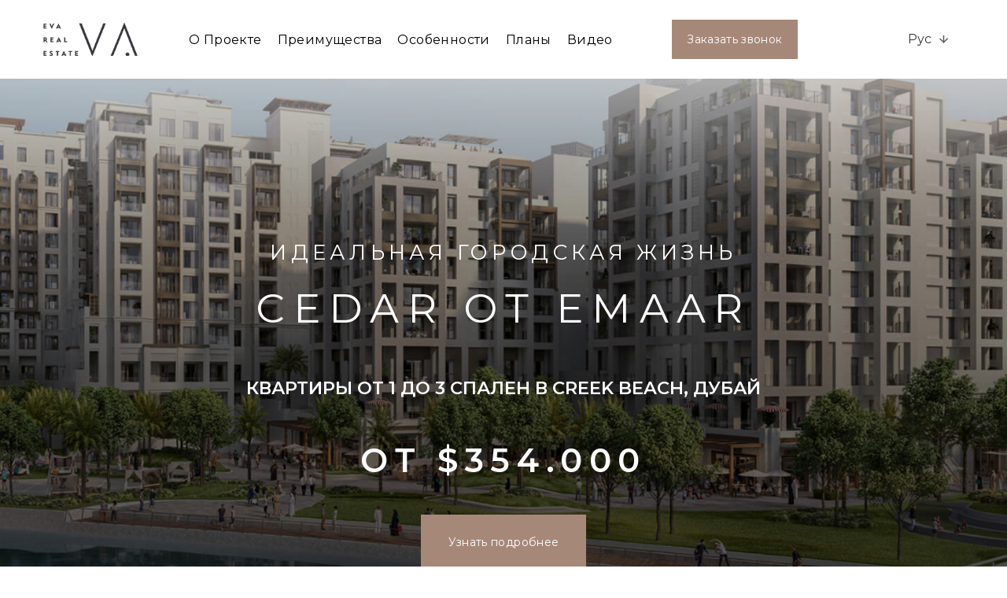

--- FILE ---
content_type: text/html; charset=UTF-8
request_url: https://evadxb.com/ru/cedar-v-creek-beach/
body_size: 25330
content:


<!DOCTYPE html>
<html lang="ru-RU">

<head>
	<meta charset="UTF-8">
	<meta name="viewport" content="width=device-width, initial-scale=1">

	<meta name="format-detection" content="telephone=no">
	<link rel="apple-touch-icon" sizes="180x180" href="https://evadxb.com/wp-content/themes/eva/assets/img/favicons/apple-touch-icon.png">
	<link rel="icon" type="image/png" sizes="32x32" href="https://evadxb.com/wp-content/themes/eva/assets/img/favicons/favicon-32x32.png">
	<link rel="icon" type="image/png" sizes="16x16" href="https://evadxb.com/wp-content/themes/eva/assets/img/favicons/favicon-16x16.png">

	<link rel="stylesheet" href="/wp-content/themes/eva/assets/css/intlTelInput.css">

	<script  src="/wp-content/themes/eva/assets/js/intlTelInputWithUtils.min.js"></script>


		

	<!-- <link rel="preload" href="/wp-content/themes/eva/assets/js/utils.js" as="script">
	<link rel="preload" href="/wp-content/themes/eva/assets/js/intlTelInput.min.js" as="script"> -->
	
	<meta name='robots' content='index, follow, max-image-preview:large, max-snippet:-1, max-video-preview:-1' />
<link rel="alternate" hreflang="en" href="https://evadxb.com/cedar-at-creek-beach/" />
<link rel="alternate" hreflang="ru" href="https://evadxb.com/ru/cedar-v-creek-beach/" />
<link rel="alternate" hreflang="x-default" href="https://evadxb.com/cedar-at-creek-beach/" />

	<!-- This site is optimized with the Yoast SEO plugin v19.8 - https://yoast.com/wordpress/plugins/seo/ -->
	<title>Cedar в Creek Beach &ndash; EVA Real Estate LLC</title>
	<meta name="description" content="Cedar в Creek Beach ›" />
	<link rel="canonical" href="https://evadxb.com/ru/cedar-v-creek-beach/" />
	<meta property="og:locale" content="ru_RU" />
	<meta property="og:type" content="article" />
	<meta property="og:title" content="Cedar в Creek Beach &ndash; EVA Real Estate LLC" />
	<meta property="og:description" content="Cedar в Creek Beach ›" />
	<meta property="og:url" content="https://evadxb.com/ru/cedar-v-creek-beach/" />
	<meta property="og:site_name" content="EVA Real Estate LLC" />
	<meta property="article:publisher" content="https://www.facebook.com/webbuildingua" />
	<meta property="article:published_time" content="2023-07-28T06:47:30+00:00" />
	<meta property="article:modified_time" content="2024-04-05T08:00:20+00:00" />
	<meta property="og:image" content="https://evadxb.com/wp-content/uploads/cedar_03.jpg" />
	<meta property="og:image:width" content="1200" />
	<meta property="og:image:height" content="675" />
	<meta property="og:image:type" content="image/jpeg" />
	<meta name="author" content="EVA REAL ESTATE" />
	<meta name="twitter:card" content="summary_large_image" />
	<!-- / Yoast SEO plugin. -->


<script type='application/javascript'>console.log('PixelYourSite Free version 9.4.7.1');</script>
<script>
window._wpemojiSettings = {"baseUrl":"https:\/\/s.w.org\/images\/core\/emoji\/14.0.0\/72x72\/","ext":".png","svgUrl":"https:\/\/s.w.org\/images\/core\/emoji\/14.0.0\/svg\/","svgExt":".svg","source":{"concatemoji":"https:\/\/evadxb.com\/wp-includes\/js\/wp-emoji-release.min.js"}};
/*! This file is auto-generated */
!function(i,n){var o,s,e;function c(e){try{var t={supportTests:e,timestamp:(new Date).valueOf()};sessionStorage.setItem(o,JSON.stringify(t))}catch(e){}}function p(e,t,n){e.clearRect(0,0,e.canvas.width,e.canvas.height),e.fillText(t,0,0);var t=new Uint32Array(e.getImageData(0,0,e.canvas.width,e.canvas.height).data),r=(e.clearRect(0,0,e.canvas.width,e.canvas.height),e.fillText(n,0,0),new Uint32Array(e.getImageData(0,0,e.canvas.width,e.canvas.height).data));return t.every(function(e,t){return e===r[t]})}function u(e,t,n){switch(t){case"flag":return n(e,"\ud83c\udff3\ufe0f\u200d\u26a7\ufe0f","\ud83c\udff3\ufe0f\u200b\u26a7\ufe0f")?!1:!n(e,"\ud83c\uddfa\ud83c\uddf3","\ud83c\uddfa\u200b\ud83c\uddf3")&&!n(e,"\ud83c\udff4\udb40\udc67\udb40\udc62\udb40\udc65\udb40\udc6e\udb40\udc67\udb40\udc7f","\ud83c\udff4\u200b\udb40\udc67\u200b\udb40\udc62\u200b\udb40\udc65\u200b\udb40\udc6e\u200b\udb40\udc67\u200b\udb40\udc7f");case"emoji":return!n(e,"\ud83e\udef1\ud83c\udffb\u200d\ud83e\udef2\ud83c\udfff","\ud83e\udef1\ud83c\udffb\u200b\ud83e\udef2\ud83c\udfff")}return!1}function f(e,t,n){var r="undefined"!=typeof WorkerGlobalScope&&self instanceof WorkerGlobalScope?new OffscreenCanvas(300,150):i.createElement("canvas"),a=r.getContext("2d",{willReadFrequently:!0}),o=(a.textBaseline="top",a.font="600 32px Arial",{});return e.forEach(function(e){o[e]=t(a,e,n)}),o}function t(e){var t=i.createElement("script");t.src=e,t.defer=!0,i.head.appendChild(t)}"undefined"!=typeof Promise&&(o="wpEmojiSettingsSupports",s=["flag","emoji"],n.supports={everything:!0,everythingExceptFlag:!0},e=new Promise(function(e){i.addEventListener("DOMContentLoaded",e,{once:!0})}),new Promise(function(t){var n=function(){try{var e=JSON.parse(sessionStorage.getItem(o));if("object"==typeof e&&"number"==typeof e.timestamp&&(new Date).valueOf()<e.timestamp+604800&&"object"==typeof e.supportTests)return e.supportTests}catch(e){}return null}();if(!n){if("undefined"!=typeof Worker&&"undefined"!=typeof OffscreenCanvas&&"undefined"!=typeof URL&&URL.createObjectURL&&"undefined"!=typeof Blob)try{var e="postMessage("+f.toString()+"("+[JSON.stringify(s),u.toString(),p.toString()].join(",")+"));",r=new Blob([e],{type:"text/javascript"}),a=new Worker(URL.createObjectURL(r),{name:"wpTestEmojiSupports"});return void(a.onmessage=function(e){c(n=e.data),a.terminate(),t(n)})}catch(e){}c(n=f(s,u,p))}t(n)}).then(function(e){for(var t in e)n.supports[t]=e[t],n.supports.everything=n.supports.everything&&n.supports[t],"flag"!==t&&(n.supports.everythingExceptFlag=n.supports.everythingExceptFlag&&n.supports[t]);n.supports.everythingExceptFlag=n.supports.everythingExceptFlag&&!n.supports.flag,n.DOMReady=!1,n.readyCallback=function(){n.DOMReady=!0}}).then(function(){return e}).then(function(){var e;n.supports.everything||(n.readyCallback(),(e=n.source||{}).concatemoji?t(e.concatemoji):e.wpemoji&&e.twemoji&&(t(e.twemoji),t(e.wpemoji)))}))}((window,document),window._wpemojiSettings);
</script>
<style>
img.wp-smiley,
img.emoji {
	display: inline !important;
	border: none !important;
	box-shadow: none !important;
	height: 1em !important;
	width: 1em !important;
	margin: 0 0.07em !important;
	vertical-align: -0.1em !important;
	background: none !important;
	padding: 0 !important;
}
</style>
	<link rel='stylesheet' id='dashicons-css' href='https://evadxb.com/wp-includes/css/dashicons.min.css' media='all' />
<link rel='stylesheet' id='wp-jquery-ui-dialog-css' href='https://evadxb.com/wp-includes/css/jquery-ui-dialog.min.css' media='all' />
<link rel='stylesheet' id='wp-block-library-css' href='https://evadxb.com/wp-includes/css/dist/block-library/style.min.css' media='all' />
<link rel='stylesheet' id='wc-blocks-vendors-style-css' href='https://evadxb.com/wp-content/plugins/woocommerce/packages/woocommerce-blocks/build/wc-blocks-vendors-style.css' media='all' />
<link rel='stylesheet' id='wc-blocks-style-css' href='https://evadxb.com/wp-content/plugins/woocommerce/packages/woocommerce-blocks/build/wc-blocks-style.css' media='all' />
<style id='classic-theme-styles-inline-css'>
/*! This file is auto-generated */
.wp-block-button__link{color:#fff;background-color:#32373c;border-radius:9999px;box-shadow:none;text-decoration:none;padding:calc(.667em + 2px) calc(1.333em + 2px);font-size:1.125em}.wp-block-file__button{background:#32373c;color:#fff;text-decoration:none}
</style>
<style id='global-styles-inline-css'>
body{--wp--preset--color--black: #000000;--wp--preset--color--cyan-bluish-gray: #abb8c3;--wp--preset--color--white: #ffffff;--wp--preset--color--pale-pink: #f78da7;--wp--preset--color--vivid-red: #cf2e2e;--wp--preset--color--luminous-vivid-orange: #ff6900;--wp--preset--color--luminous-vivid-amber: #fcb900;--wp--preset--color--light-green-cyan: #7bdcb5;--wp--preset--color--vivid-green-cyan: #00d084;--wp--preset--color--pale-cyan-blue: #8ed1fc;--wp--preset--color--vivid-cyan-blue: #0693e3;--wp--preset--color--vivid-purple: #9b51e0;--wp--preset--gradient--vivid-cyan-blue-to-vivid-purple: linear-gradient(135deg,rgba(6,147,227,1) 0%,rgb(155,81,224) 100%);--wp--preset--gradient--light-green-cyan-to-vivid-green-cyan: linear-gradient(135deg,rgb(122,220,180) 0%,rgb(0,208,130) 100%);--wp--preset--gradient--luminous-vivid-amber-to-luminous-vivid-orange: linear-gradient(135deg,rgba(252,185,0,1) 0%,rgba(255,105,0,1) 100%);--wp--preset--gradient--luminous-vivid-orange-to-vivid-red: linear-gradient(135deg,rgba(255,105,0,1) 0%,rgb(207,46,46) 100%);--wp--preset--gradient--very-light-gray-to-cyan-bluish-gray: linear-gradient(135deg,rgb(238,238,238) 0%,rgb(169,184,195) 100%);--wp--preset--gradient--cool-to-warm-spectrum: linear-gradient(135deg,rgb(74,234,220) 0%,rgb(151,120,209) 20%,rgb(207,42,186) 40%,rgb(238,44,130) 60%,rgb(251,105,98) 80%,rgb(254,248,76) 100%);--wp--preset--gradient--blush-light-purple: linear-gradient(135deg,rgb(255,206,236) 0%,rgb(152,150,240) 100%);--wp--preset--gradient--blush-bordeaux: linear-gradient(135deg,rgb(254,205,165) 0%,rgb(254,45,45) 50%,rgb(107,0,62) 100%);--wp--preset--gradient--luminous-dusk: linear-gradient(135deg,rgb(255,203,112) 0%,rgb(199,81,192) 50%,rgb(65,88,208) 100%);--wp--preset--gradient--pale-ocean: linear-gradient(135deg,rgb(255,245,203) 0%,rgb(182,227,212) 50%,rgb(51,167,181) 100%);--wp--preset--gradient--electric-grass: linear-gradient(135deg,rgb(202,248,128) 0%,rgb(113,206,126) 100%);--wp--preset--gradient--midnight: linear-gradient(135deg,rgb(2,3,129) 0%,rgb(40,116,252) 100%);--wp--preset--font-size--small: 13px;--wp--preset--font-size--medium: 20px;--wp--preset--font-size--large: 36px;--wp--preset--font-size--x-large: 42px;--wp--preset--spacing--20: 0.44rem;--wp--preset--spacing--30: 0.67rem;--wp--preset--spacing--40: 1rem;--wp--preset--spacing--50: 1.5rem;--wp--preset--spacing--60: 2.25rem;--wp--preset--spacing--70: 3.38rem;--wp--preset--spacing--80: 5.06rem;--wp--preset--shadow--natural: 6px 6px 9px rgba(0, 0, 0, 0.2);--wp--preset--shadow--deep: 12px 12px 50px rgba(0, 0, 0, 0.4);--wp--preset--shadow--sharp: 6px 6px 0px rgba(0, 0, 0, 0.2);--wp--preset--shadow--outlined: 6px 6px 0px -3px rgba(255, 255, 255, 1), 6px 6px rgba(0, 0, 0, 1);--wp--preset--shadow--crisp: 6px 6px 0px rgba(0, 0, 0, 1);}:where(.is-layout-flex){gap: 0.5em;}:where(.is-layout-grid){gap: 0.5em;}body .is-layout-flow > .alignleft{float: left;margin-inline-start: 0;margin-inline-end: 2em;}body .is-layout-flow > .alignright{float: right;margin-inline-start: 2em;margin-inline-end: 0;}body .is-layout-flow > .aligncenter{margin-left: auto !important;margin-right: auto !important;}body .is-layout-constrained > .alignleft{float: left;margin-inline-start: 0;margin-inline-end: 2em;}body .is-layout-constrained > .alignright{float: right;margin-inline-start: 2em;margin-inline-end: 0;}body .is-layout-constrained > .aligncenter{margin-left: auto !important;margin-right: auto !important;}body .is-layout-constrained > :where(:not(.alignleft):not(.alignright):not(.alignfull)){max-width: var(--wp--style--global--content-size);margin-left: auto !important;margin-right: auto !important;}body .is-layout-constrained > .alignwide{max-width: var(--wp--style--global--wide-size);}body .is-layout-flex{display: flex;}body .is-layout-flex{flex-wrap: wrap;align-items: center;}body .is-layout-flex > *{margin: 0;}body .is-layout-grid{display: grid;}body .is-layout-grid > *{margin: 0;}:where(.wp-block-columns.is-layout-flex){gap: 2em;}:where(.wp-block-columns.is-layout-grid){gap: 2em;}:where(.wp-block-post-template.is-layout-flex){gap: 1.25em;}:where(.wp-block-post-template.is-layout-grid){gap: 1.25em;}.has-black-color{color: var(--wp--preset--color--black) !important;}.has-cyan-bluish-gray-color{color: var(--wp--preset--color--cyan-bluish-gray) !important;}.has-white-color{color: var(--wp--preset--color--white) !important;}.has-pale-pink-color{color: var(--wp--preset--color--pale-pink) !important;}.has-vivid-red-color{color: var(--wp--preset--color--vivid-red) !important;}.has-luminous-vivid-orange-color{color: var(--wp--preset--color--luminous-vivid-orange) !important;}.has-luminous-vivid-amber-color{color: var(--wp--preset--color--luminous-vivid-amber) !important;}.has-light-green-cyan-color{color: var(--wp--preset--color--light-green-cyan) !important;}.has-vivid-green-cyan-color{color: var(--wp--preset--color--vivid-green-cyan) !important;}.has-pale-cyan-blue-color{color: var(--wp--preset--color--pale-cyan-blue) !important;}.has-vivid-cyan-blue-color{color: var(--wp--preset--color--vivid-cyan-blue) !important;}.has-vivid-purple-color{color: var(--wp--preset--color--vivid-purple) !important;}.has-black-background-color{background-color: var(--wp--preset--color--black) !important;}.has-cyan-bluish-gray-background-color{background-color: var(--wp--preset--color--cyan-bluish-gray) !important;}.has-white-background-color{background-color: var(--wp--preset--color--white) !important;}.has-pale-pink-background-color{background-color: var(--wp--preset--color--pale-pink) !important;}.has-vivid-red-background-color{background-color: var(--wp--preset--color--vivid-red) !important;}.has-luminous-vivid-orange-background-color{background-color: var(--wp--preset--color--luminous-vivid-orange) !important;}.has-luminous-vivid-amber-background-color{background-color: var(--wp--preset--color--luminous-vivid-amber) !important;}.has-light-green-cyan-background-color{background-color: var(--wp--preset--color--light-green-cyan) !important;}.has-vivid-green-cyan-background-color{background-color: var(--wp--preset--color--vivid-green-cyan) !important;}.has-pale-cyan-blue-background-color{background-color: var(--wp--preset--color--pale-cyan-blue) !important;}.has-vivid-cyan-blue-background-color{background-color: var(--wp--preset--color--vivid-cyan-blue) !important;}.has-vivid-purple-background-color{background-color: var(--wp--preset--color--vivid-purple) !important;}.has-black-border-color{border-color: var(--wp--preset--color--black) !important;}.has-cyan-bluish-gray-border-color{border-color: var(--wp--preset--color--cyan-bluish-gray) !important;}.has-white-border-color{border-color: var(--wp--preset--color--white) !important;}.has-pale-pink-border-color{border-color: var(--wp--preset--color--pale-pink) !important;}.has-vivid-red-border-color{border-color: var(--wp--preset--color--vivid-red) !important;}.has-luminous-vivid-orange-border-color{border-color: var(--wp--preset--color--luminous-vivid-orange) !important;}.has-luminous-vivid-amber-border-color{border-color: var(--wp--preset--color--luminous-vivid-amber) !important;}.has-light-green-cyan-border-color{border-color: var(--wp--preset--color--light-green-cyan) !important;}.has-vivid-green-cyan-border-color{border-color: var(--wp--preset--color--vivid-green-cyan) !important;}.has-pale-cyan-blue-border-color{border-color: var(--wp--preset--color--pale-cyan-blue) !important;}.has-vivid-cyan-blue-border-color{border-color: var(--wp--preset--color--vivid-cyan-blue) !important;}.has-vivid-purple-border-color{border-color: var(--wp--preset--color--vivid-purple) !important;}.has-vivid-cyan-blue-to-vivid-purple-gradient-background{background: var(--wp--preset--gradient--vivid-cyan-blue-to-vivid-purple) !important;}.has-light-green-cyan-to-vivid-green-cyan-gradient-background{background: var(--wp--preset--gradient--light-green-cyan-to-vivid-green-cyan) !important;}.has-luminous-vivid-amber-to-luminous-vivid-orange-gradient-background{background: var(--wp--preset--gradient--luminous-vivid-amber-to-luminous-vivid-orange) !important;}.has-luminous-vivid-orange-to-vivid-red-gradient-background{background: var(--wp--preset--gradient--luminous-vivid-orange-to-vivid-red) !important;}.has-very-light-gray-to-cyan-bluish-gray-gradient-background{background: var(--wp--preset--gradient--very-light-gray-to-cyan-bluish-gray) !important;}.has-cool-to-warm-spectrum-gradient-background{background: var(--wp--preset--gradient--cool-to-warm-spectrum) !important;}.has-blush-light-purple-gradient-background{background: var(--wp--preset--gradient--blush-light-purple) !important;}.has-blush-bordeaux-gradient-background{background: var(--wp--preset--gradient--blush-bordeaux) !important;}.has-luminous-dusk-gradient-background{background: var(--wp--preset--gradient--luminous-dusk) !important;}.has-pale-ocean-gradient-background{background: var(--wp--preset--gradient--pale-ocean) !important;}.has-electric-grass-gradient-background{background: var(--wp--preset--gradient--electric-grass) !important;}.has-midnight-gradient-background{background: var(--wp--preset--gradient--midnight) !important;}.has-small-font-size{font-size: var(--wp--preset--font-size--small) !important;}.has-medium-font-size{font-size: var(--wp--preset--font-size--medium) !important;}.has-large-font-size{font-size: var(--wp--preset--font-size--large) !important;}.has-x-large-font-size{font-size: var(--wp--preset--font-size--x-large) !important;}
.wp-block-navigation a:where(:not(.wp-element-button)){color: inherit;}
:where(.wp-block-post-template.is-layout-flex){gap: 1.25em;}:where(.wp-block-post-template.is-layout-grid){gap: 1.25em;}
:where(.wp-block-columns.is-layout-flex){gap: 2em;}:where(.wp-block-columns.is-layout-grid){gap: 2em;}
.wp-block-pullquote{font-size: 1.5em;line-height: 1.6;}
</style>
<link rel='stylesheet' id='contact-form-7-css' href='https://evadxb.com/wp-content/plugins/contact-form-7/includes/css/styles.css' media='all' />
<style id='woocommerce-inline-inline-css'>
.woocommerce form .form-row .required { visibility: visible; }
</style>
<link rel='stylesheet' id='wpml-legacy-horizontal-list-0-css' href='//evadxb.com/wp-content/plugins/sitepress-multilingual-cms/templates/language-switchers/legacy-list-horizontal/style.min.css' media='all' />
<link rel='stylesheet' id='ivory-search-styles-css' href='https://evadxb.com/wp-content/plugins/add-search-to-menu/public/css/ivory-search.min.css' media='all' />
<link rel='stylesheet' id='uacf7-frontend-style-css' href='https://evadxb.com/wp-content/plugins/ultimate-addons-for-contact-form-7/assets/css/uacf7-frontend.css' media='all' />
<link rel='stylesheet' id='cms-navigation-style-base-css' href='https://evadxb.com/wp-content/plugins/wpml-cms-nav/res/css/cms-navigation-base.css' media='screen' />
<link rel='stylesheet' id='cms-navigation-style-css' href='https://evadxb.com/wp-content/plugins/wpml-cms-nav/res/css/cms-navigation.css' media='screen' />
<link rel='preload' as='font' type='font/woff2' crossorigin='anonymous' id='tinvwl-webfont-font-css' href='https://evadxb.com/wp-content/plugins/ti-woocommerce-wishlist/assets/fonts/tinvwl-webfont.woff2' media='all' />
<link rel='stylesheet' id='tinvwl-webfont-css' href='https://evadxb.com/wp-content/plugins/ti-woocommerce-wishlist/assets/css/webfont.min.css' media='all' />
<link rel='stylesheet' id='tinvwl-css' href='https://evadxb.com/wp-content/plugins/ti-woocommerce-wishlist/assets/css/public.min.css' media='all' />
<link rel='stylesheet' id='tinvwl-theme-css' href='https://evadxb.com/wp-content/plugins/ti-woocommerce-wishlist/assets/css/theme.min.css' media='all' />
<style id='tinvwl-theme-inline-css'>
.tinv-wishlist .tinv-header h2 {color:#000000;font-size:40px;} .tinv-wishlist {color:#1a1a1a;} .tinv-wishlist, .tinv-wishlist input, .tinv-wishlist select, .tinv-wishlist textarea, .tinv-wishlist button, .tinv-wishlist input[type="button"], .tinv-wishlist input[type="reset"], .tinv-wishlist input[type="submit"] {font-family:inherit;} .tinv-wishlist a:not(.button):not(.social) {color:#007acc;text-decoration:underline;font-family:inherit;} .tinv-wishlist a:not(.button):not(.social):active, .tinv-wishlist a:not(.button):not(.social):focus, .tinv-wishlist a:not(.button):not(.social):hover {color:#686868;} .tinv-wishlist input[type="text"], .tinv-wishlist input[type="email"], .tinv-wishlist input[type="url"], .tinv-wishlist input[type="password"], .tinv-wishlist input[type="search"], .tinv-wishlist input[type="tel"], .tinv-wishlist input[type="number"], .tinv-wishlist textarea, .tinv-wishlist select, .tinv-wishlist .product-quantity input[type="text"].qty {background-color:#ffffff;border-color:#ffffff;border-radius:;color:#ffffff;font-family:inherit;} .tinv-wishlist select {font-size:12px;} .woocommerce div.product form.cart .tinvwl_add_to_wishlist_button.tinvwl-button {background-color:#ebe9eb;border-radius:1px;} .woocommerce div.product form.cart .tinvwl_add_to_wishlist_button.tinvwl-button:hover, .woocommerce div.product form.cart .tinvwl_add_to_wishlist_button.tinvwl-button.icon-white:hover:before, .woocommerce div.product form.cart .tinvwl_add_to_wishlist_button.tinvwl-button.icon-black:hover:before {background-color:#dad8da;color:#686868;} .woocommerce div.product form.cart .tinvwl_add_to_wishlist_button.tinvwl-button, .woocommerce div.product form.cart .tinvwl_add_to_wishlist_button.tinvwl-button.icon-white:before, .woocommerce div.product form.cart .tinvwl_add_to_wishlist_button.tinvwl-button.icon-black:before {color:#515151;} .woocommerce div.product form.cart .tinvwl_add_to_wishlist_button, .woocommerce div.product form.cart .tinvwl_add_to_wishlist_button.icon-white:before, .woocommerce div.product form.cart .tinvwl_add_to_wishlist_button.icon-black:before {color:#007acc;} .woocommerce div.product form.cart .tinvwl_add_to_wishlist_button:hover, .woocommerce div.product form.cart .tinvwl_add_to_wishlist_button.icon-white:hover:before, .woocommerce div.product form.cart .tinvwl_add_to_wishlist_button.icon-black:hover:before {color:#686868;} .woocommerce div.product form.cart .tinvwl_add_to_wishlist_button {font-family:inherit;font-size:16px;} .woocommerce div.product form.cart .tinvwl_add_to_wishlist_button.icon-black:before, .woocommerce div.product form.cart .tinvwl_add_to_wishlist_button.icon-white:before {font-size:16px;} .woocommerce ul.products li.product .tinvwl_add_to_wishlist_button.tinvwl-button, .woocommerce ul.products li.product .tinvwl_add_to_wishlist_button.tinvwl-button.icon-white:before, .woocommerce ul.products li.product .tinvwl_add_to_wishlist_button.tinvwl-button.icon-black:before {background-color:#ebe9eb;color:#515151;} .woocommerce ul.products li.product .tinvwl_add_to_wishlist_button.tinvwl-button:hover, .woocommerce ul.products li.product .tinvwl_add_to_wishlist_button.tinvwl-button.icon-white:hover:before, .woocommerce ul.products li.product .tinvwl_add_to_wishlist_button.tinvwl-button.icon-black:hover:before {background-color:#dad8da;color:#515151;} .woocommerce ul.products li.product .tinvwl_add_to_wishlist_button, .woocommerce ul.products li.product .tinvwl_add_to_wishlist_button.icon-white:before, .woocommerce ul.products li.product .tinvwl_add_to_wishlist_button.icon-black:before {color:#007acc;font-size:16px;} .woocommerce ul.products li.product .tinvwl_add_to_wishlist_button:hover, .woocommerce ul.products li.product .tinvwl_add_to_wishlist_button.icon-white:hover:before, .woocommerce ul.products li.product .tinvwl_add_to_wishlist_button.icon-black:hover:before {color:#686868;} .woocommerce ul.products li.product .tinvwl_add_to_wishlist_button.tinvwl-button {font-family:inherit;border-radius:1px;} .woocommerce ul.products li.product .tinvwl_add_to_wishlist_button.icon-white:before, .woocommerce ul.products li.product .tinvwl_add_to_wishlist_button.icon-black:before {font-size:16px;} .woocommerce.tinv-wishlist #respond input#submit, .woocommerce.tinv-wishlist a.button, .woocommerce.tinv-wishlist button.button, .woocommerce.tinv-wishlist input.button {background-color:#ebe9eb;color:#515151;font-family:inherit;font-size:14px;border-radius:1px;} .woocommerce.tinv-wishlist #respond input#submit:hover, .woocommerce.tinv-wishlist a.button:hover, .woocommerce.tinv-wishlist button.button:hover, .woocommerce.tinv-wishlist input.button:hover {background-color:#dad8da;color:#515151;} .woocommerce.tinv-wishlist #respond input#submit.alt, .woocommerce.tinv-wishlist a.button.alt, .woocommerce.tinv-wishlist button.button.alt, .woocommerce.tinv-wishlist input.button.alt {background-color:#a46497;color:#ffffff;font-family:inherit;font-size:14px;border-radius:1px;} .woocommerce.tinv-wishlist #respond input#submit.alt:hover, .woocommerce.tinv-wishlist a.button.alt:hover, .woocommerce.tinv-wishlist button.button.alt:hover, .woocommerce.tinv-wishlist input.button.alt:hover {background-color:#935386;color:#ffffff;} .tinv-wishlist table, .tinv-wishlist table td {background-color:#ffffff;} .tinv-wishlist table, .tinv-wishlist table td, .tinv-wishlist table th {border-color:#d1d1d1;} .tinv-wishlist table th {background-color:#ffffff;color:#1a1a1a;font-family:inherit;font-size:14px;} .tinv-wishlist table td {color:#686868;font-family:inherit;font-size:14px;} .tinv-wishlist td.product-price {color:#202020;font-family:inherit;font-size:16px;} .tinv-wishlist td.product-price ins span.amount {color:#ffffff;background-color:#007acc;} .tinv-wishlist .social-buttons li a {background-color:#ebe9eb;font-size:20px;} .tinv-wishlist .social-buttons li a:hover {background-color:#dad8da;} .tinv-wishlist .social-buttons li a.white, .tinv-wishlist .social-buttons li a.dark {color:#000000;} .tinv-wishlist .social-buttons li a.white:hover, .tinv-wishlist .social-buttons li a.dark:hover {color:#686868;} .tinv-wishlist .tinv-modal .tinv-modal-inner {background-color:#ffffff;color:#1a1a1a;font-size:16px;} .tinv-wishlist .tinv-modal .tinv-modal-inner,.tinv-wishlist .tinv-modal .tinv-modal-inner select {font-family:inherit;} .tinv-wishlist .tinv-modal .tinv-close-modal, .tinv-wishlist .tinv-modal button.button {background-color:#ebe9eb;color:#515151;} .tinv-wishlist .tinv-modal .tinv-close-modal:hover, .tinv-wishlist .tinv-modal button.button:hover {background-color:#dad8da;color:#515151;}
</style>
<link rel='stylesheet' id='eva-style-css' href='https://evadxb.com/wp-content/themes/eva/style.css' media='all' />
<link rel='stylesheet' id='eva-woocommerce-style-css' href='https://evadxb.com/wp-content/themes/eva/woocommerce.css' media='all' />
<style id='eva-woocommerce-style-inline-css'>
@font-face {
			font-family: "star";
			src: url("https://evadxb.com/wp-content/plugins/woocommerce/assets/fonts/star.eot");
			src: url("https://evadxb.com/wp-content/plugins/woocommerce/assets/fonts/star.eot?#iefix") format("embedded-opentype"),
				url("https://evadxb.com/wp-content/plugins/woocommerce/assets/fonts/star.woff") format("woff"),
				url("https://evadxb.com/wp-content/plugins/woocommerce/assets/fonts/star.ttf") format("truetype"),
				url("https://evadxb.com/wp-content/plugins/woocommerce/assets/fonts/star.svg#star") format("svg");
			font-weight: normal;
			font-style: normal;
		}
</style>
<script src='https://evadxb.com/wp-includes/js/jquery/jquery.min.js' id='jquery-core-js'></script>
<script src='https://evadxb.com/wp-includes/js/jquery/jquery-migrate.min.js' id='jquery-migrate-js'></script>
<script id="jquery-js-after">
var v = jQuery.fn.jquery;
			if (v && parseInt(v) >= 3 && window.self === window.top) {
				var readyList=[];
				window.originalReadyMethod = jQuery.fn.ready;
				jQuery.fn.ready = function(){
					if(arguments.length && arguments.length > 0 && typeof arguments[0] === "function") {
						readyList.push({"c": this, "a": arguments});
					}
					return window.originalReadyMethod.apply( this, arguments );
				};
				window.wpfReadyList = readyList;
			}
</script>
<script id='wpml-cookie-js-extra'>
var wpml_cookies = {"wp-wpml_current_language":{"value":"ru","expires":1,"path":"\/"}};
var wpml_cookies = {"wp-wpml_current_language":{"value":"ru","expires":1,"path":"\/"}};
</script>
<script src='https://evadxb.com/wp-content/plugins/sitepress-multilingual-cms/res/js/cookies/language-cookie.js' id='wpml-cookie-js'></script>
<script src='https://evadxb.com/wp-content/plugins/pixelyoursite/dist/scripts/jquery.bind-first-0.2.3.min.js' id='jquery-bind-first-js'></script>
<script src='https://evadxb.com/wp-content/plugins/pixelyoursite/dist/scripts/js.cookie-2.1.3.min.js' id='js-cookie-pys-js'></script>
<script id='pys-js-extra'>
var pysOptions = {"staticEvents":{"facebook":{"init_event":[{"delay":0,"type":"static","name":"PageView","pixelIds":["541145088288152"],"eventID":"9d603f77-b396-42cf-9991-c2506ca526af","params":{"post_category":"Off plan","page_title":"Cedar \u0432 Creek Beach","post_type":"post","post_id":28741,"plugin":"PixelYourSite","user_role":"guest","event_url":"evadxb.com\/ru\/cedar-v-creek-beach\/"},"e_id":"init_event","ids":[],"hasTimeWindow":false,"timeWindow":0,"woo_order":"","edd_order":""}]}},"dynamicEvents":[],"triggerEvents":[],"triggerEventTypes":[],"facebook":{"pixelIds":["541145088288152"],"advancedMatching":[],"advancedMatchingEnabled":true,"removeMetadata":false,"contentParams":{"post_type":"post","post_id":28741,"content_name":"Cedar \u0432 Creek Beach","categories":"Off plan","tags":""},"commentEventEnabled":true,"wooVariableAsSimple":false,"downloadEnabled":true,"formEventEnabled":true,"serverApiEnabled":true,"wooCRSendFromServer":false,"send_external_id":null},"debug":"","siteUrl":"https:\/\/evadxb.com","ajaxUrl":"https:\/\/evadxb.com\/wp-admin\/admin-ajax.php","ajax_event":"cd5c28e187","enable_remove_download_url_param":"1","cookie_duration":"7","last_visit_duration":"60","enable_success_send_form":"","ajaxForServerEvent":"1","send_external_id":"1","external_id_expire":"180","gdpr":{"ajax_enabled":false,"all_disabled_by_api":false,"facebook_disabled_by_api":false,"analytics_disabled_by_api":false,"google_ads_disabled_by_api":false,"pinterest_disabled_by_api":false,"bing_disabled_by_api":false,"externalID_disabled_by_api":false,"facebook_prior_consent_enabled":true,"analytics_prior_consent_enabled":true,"google_ads_prior_consent_enabled":null,"pinterest_prior_consent_enabled":true,"bing_prior_consent_enabled":true,"cookiebot_integration_enabled":false,"cookiebot_facebook_consent_category":"marketing","cookiebot_analytics_consent_category":"statistics","cookiebot_tiktok_consent_category":"marketing","cookiebot_google_ads_consent_category":null,"cookiebot_pinterest_consent_category":"marketing","cookiebot_bing_consent_category":"marketing","consent_magic_integration_enabled":false,"real_cookie_banner_integration_enabled":false,"cookie_notice_integration_enabled":false,"cookie_law_info_integration_enabled":false},"cookie":{"disabled_all_cookie":false,"disabled_advanced_form_data_cookie":false,"disabled_landing_page_cookie":false,"disabled_first_visit_cookie":false,"disabled_trafficsource_cookie":false,"disabled_utmTerms_cookie":false,"disabled_utmId_cookie":false},"woo":{"enabled":true,"enabled_save_data_to_orders":true,"addToCartOnButtonEnabled":true,"addToCartOnButtonValueEnabled":true,"addToCartOnButtonValueOption":"price","singleProductId":null,"removeFromCartSelector":"form.woocommerce-cart-form .remove","addToCartCatchMethod":"add_cart_hook","is_order_received_page":false,"containOrderId":false},"edd":{"enabled":false}};
</script>
<script src='https://evadxb.com/wp-content/plugins/pixelyoursite/dist/scripts/public.js' id='pys-js'></script>
<link rel="https://api.w.org/" href="https://evadxb.com/ru/wp-json/" /><link rel="alternate" type="application/json" href="https://evadxb.com/ru/wp-json/wp/v2/posts/28741" /><link rel='shortlink' href='https://evadxb.com/ru/?p=28741' />
<link rel="alternate" type="application/json+oembed" href="https://evadxb.com/ru/wp-json/oembed/1.0/embed?url=https%3A%2F%2Fevadxb.com%2Fru%2Fcedar-v-creek-beach%2F" />
<link rel="alternate" type="text/xml+oembed" href="https://evadxb.com/ru/wp-json/oembed/1.0/embed?url=https%3A%2F%2Fevadxb.com%2Fru%2Fcedar-v-creek-beach%2F&#038;format=xml" />
<meta name="generator" content="WPML ver:4.5.13 stt:1,45;" />
<style>
        .wpap-loadmore-wrapper{
            display: flex;
            align-items: center;
            justify-content: center;  
            margin: 20px 0; 
        }   
        .wpap-loadmore-wrapper .wpap-loadmore-button{
            background-color: ;
            color: #a68879;
            width: 250px;
            height: 50px;
            text-align: center;
            cursor: pointer;
            border-radius: 0px;
            display: flex;
            align-items: center;
            justify-content: center;
            ;
            
            color: #a68879;
        }
        .wpap-visibility-hidden{
           display: none;
        }
            .wp-ajax-pagination-loading{
                position:fixed;
                display: block;
                top:0;
                left: 0;
                width: 100%;
                height: 100%;
                background-color: rgba(0,0,0,0.3);
                z-index:10000;
                background-image: url('https://evadxb.com/wp-content/plugins/wp-ajax-pagination/assets/frontend/img/loader.gif');
                background-position: 50% 50%;
                background-size: 50px;
                background-repeat: no-repeat; 
            }
            </style><meta name="bmi-version" content="1.4.6.1" />	<noscript><style>.woocommerce-product-gallery{ opacity: 1 !important; }</style></noscript>
			<style type="text/css">
					.site-title a,
			.site-description {
				color: #ffffff;
			}
				</style>
		
	<!-- Google Tag Manager -->
 	<script>(function(w,d,s,l,i){w[l]=w[l]||[];w[l].push({'gtm.start':
	new Date().getTime(),event:'gtm.js'});var f=d.getElementsByTagName(s)[0],
	j=d.createElement(s),dl=l!='dataLayer'?'&l='+l:'';j.async=true;j.src=
	'https://www.googletagmanager.com/gtm.js?id='+i+dl;f.parentNode.insertBefore(j,f);
	})(window,document,'script','dataLayer','GTM-P8GG2MS');</script>
	<!-- End Google Tag Manager --></head>

<body class="post-template-default single single-post postid-28741 single-format-standard theme-eva woocommerce-no-js eva tinvwl-custom-style no-sidebar woocommerce-active" data-lang="ru">

<!-- Google Tag Manager (noscript) -->
<noscript><iframe src="https://www.googletagmanager.com/ns.html?id=GTM-P8GG2MS"
height="0" width="0" style="display:none;visibility:hidden"></iframe></noscript>
<!-- End Google Tag Manager (noscript) -->	
	<div class="wrapper">
	<header class="header header_landing">
		<div class="header__container _container">
			<div class="header__inner">
				<a href="https://evadxb.com/ru/" class="header__logo"><img src="https://evadxb.com/wp-content/themes/eva/assets/img/logo.png" alt="Eva"></a>
				<div class="header__menu menu">
					<nav class="menu__body">
						<ul class="menu__list">

							<li class="menu__item">
								<a class="_goto-block" href="#landing__about">
																			О Проекте
																	</a>
							</li>

														<li class="menu__item"><a class="_goto-block" href="#landing__benefits">
																	Преимущества
															</a></li>
							
														<li class="menu__item"><a class="_goto-block" href="#landing__features">
																	Особенности
															</a></li>
							
														<li class="menu__item"><a class="_goto-block" href="#landing__plans">
																	Планы
															</a></li>
							
														<li class="menu__item"><a class="_goto-block" href="#landing__video">
																	Видео
															</a></li>
							
						</ul>
					<!-- <ul class="menu__list"><li id="menu-item-90" class="menu__item"><a href="#landing__about" class="_goto-block">О Проекте</a></li>
<li id="menu-item-91" class="menu__item"><a href="#landing__benefits" class="_goto-block">Преимущества</a></li>
<li id="menu-item-92" class="menu__item"><a href="#landing__features" class="_goto-block">Особенности</a></li>
<li id="menu-item-93" class="menu__item"><a href="#landing__plans" class="_goto-block">Планировки</a></li>
<li id="menu-item-94" class="menu__item"><a href="#landing__video" class="_goto-block">Видео</a></li>
</ul> -->

					</nav>
				</div>

				<a href="#contacts-landing" class="header__btn-call _btn _goto-block" data-da=".menu__body,768,2">
	              Заказать звонок	            </a>

				<div class="header__socials">
					<!-- <a href="#contacts-landing" class="_goto"><img src="/assets/img/icons/email.svg" alt=""></a> -->
                                            <!-- <a href="https://wa.me/971526983227?text=Здравствуйте!%20Меня%20интересует%20недвижимость%20в%20Дубае%20-%20проект%20Cedar" target="_blank"><img src="https://evadxb.com/wp-content/themes/eva/assets/img/icons/WhatsApp.svg" alt=""></a>
                        <a href="https://t.me/EvaRealEstate_RU_bot" target="_blank"><img src="https://evadxb.com/wp-content/themes/eva/assets/img/icons/telegram.svg" alt=""></a> -->
                    				</div>
				<div class="header__langs langs-header">
					<div class="langs-header__wrapper">

												<div class="langs-header__current">
							<span>
															Рус
							
							</span>
							<button class="langs-header__arr">
								<svg xmlns="http://www.w3.org/2000/svg" width="11" height="10" viewBox="810 23.999 11 10">
									<path
										d="m821 28.458-4.4 4.432v.001l-1.1 1.108-5.5-5.54 1.1-1.108 3.619 3.645V24h1.556V31l3.624-3.65 1.1 1.107Z"
										fill="#595A5D" fill-rule="evenodd" data-name="стрелка вниз" />
								</svg>
							</button>
						</div>
						<div class="langs-header__box">
							<!-- <a href="">Рус</a> -->

				        	        
							
				                    <a  rel="alternate" hreflang="en" href="https://evadxb.com/cedar-at-creek-beach/">
				                   <!--  <img src="" alt="" title="" /> -->
				                    <!-- <span>  </span>   -->
				                    	Eng				                    </a> 
				                
							       
							
				                    <a style="display:none" rel="alternate" hreflang="ru" href="https://evadxb.com/ru/cedar-v-creek-beach/">
				                   <!--  <img src="" alt="" title="" /> -->
				                    <!-- <span>  </span>   -->
				                    	Рус				                    </a> 
				                
													</div>	
					</div>

				</div>
				<div class="menu__icon icon-menu">
					<span></span>
					<span></span>
					<span></span>
				</div>
			</div>
		</div>
	</header>




  <main class="mypage mypage_landing">
    <div class="mypage__mainblock mainblock" style="
      background-image: url('https://evadxb.com/wp-content/uploads/cedar_00.jpg');
      background-position: center;
      background-repeat:no-repeat;
      background-size:cover;
      ">
      <div class="mainblock__container _container">
        <div class="mainblock__inner">
          <div class="mainblock__logo">
                       </div>
          <div class="mainblock__subtitle" style="color:#fff;">ИДЕАЛЬНАЯ ГОРОДСКАЯ ЖИЗНЬ</div>
          <div class="mainblock__title" style="color:#fff;">
            <h1>Cedar от Emaar</h1>
          </div>
          <div class="mainblock__text" style="color:#fff;">
            Квартиры от 1 до 3 спален в Creek Beach, Дубай          </div>
          <div class="mainblock__price" style="color:#fff;">от $354.000</div>

          <div class="mainblock__btnwrapp">
             <a href="#contacts-landing" class="mainblock__btn _btn _goto">
            Узнать подробнее            </a>
            <!-- <a href="#contacts-landing" class="mainblock__btn _btn _goto">
              Заказать            </a> -->
          </div>

        </div>
      </div>
      <span></span>
    </div>

    <div class="mypage__landing landing">
      <div class="landing__container _container">
                <div class="landing__about about-landing">
          <div class="about-landing__body">
            <div class="about-landing__image">
                                  <img src="https://evadxb.com/wp-content/uploads/cedar_06.jpg" alt="" />
                          </div>
            <div class="about-landing__content">
              <div class="about-landing__title _title">О проекте</div>
              <div class="about-landing__text content-text">
                <p>Есть что-то завораживающее в том, чтобы просыпаться с видом открытого неба и живописных пейзажей. Горизонт нового города, выходящего из исторического места. Наслаждайтесь удивительными видами из каждого уголка. Добро пожаловать в Cedar в Creek Beach.</p>
<p>Квартиры в Cedar имеют размер от одной до трех спален и расположены в стильном жилом комплексе, состоящем из четырех зданий, возвышающихся вокруг оживленной центральной площади. Частные балконы и террасы пропускают много естественного света и способствуют расслабляющей атмосфере, отражаемой видами на пышный парк снаружи.</p>
              </div>
            </div>
          </div>
        </div>
         

                        <div class="landing__benefits benefits-landing">
          <div class="benefits-landing__subtitle _subtitle"></div>
          <div class="benefits-landing__title _title">Преимущества и удобства</div>
          <div class="benefits-landing__row">
                        <div class="benefits-landing__col">
              <div class="benefits-landing__item item-benefits-landing">
                <div class="item-benefits-landing__top">
                  <div class="item-benefits-landing__icon"><img src="https://evadxb.com/wp-content/uploads/pool.svg" alt="">
                  </div>
                  <div class="item-benefits-landing__name">Большой бассейн</div>
                </div>
                <div class="item-benefits-landing__text">
                                  </div>
              </div>
            </div>
                        <div class="benefits-landing__col">
              <div class="benefits-landing__item item-benefits-landing">
                <div class="item-benefits-landing__top">
                  <div class="item-benefits-landing__icon"><img src="https://evadxb.com/wp-content/uploads/leaves.svg" alt="">
                  </div>
                  <div class="item-benefits-landing__name">Прямой выход в парк</div>
                </div>
                <div class="item-benefits-landing__text">
                                  </div>
              </div>
            </div>
                        <div class="benefits-landing__col">
              <div class="benefits-landing__item item-benefits-landing">
                <div class="item-benefits-landing__top">
                  <div class="item-benefits-landing__icon"><img src="https://evadxb.com/wp-content/uploads/beach-ball.svg" alt="">
                  </div>
                  <div class="item-benefits-landing__name">Детский бассейн и водная площадка</div>
                </div>
                <div class="item-benefits-landing__text">
                                  </div>
              </div>
            </div>
                        <div class="benefits-landing__col">
              <div class="benefits-landing__item item-benefits-landing">
                <div class="item-benefits-landing__top">
                  <div class="item-benefits-landing__icon"><img src="https://evadxb.com/wp-content/uploads/kids-play-area.svg" alt="">
                  </div>
                  <div class="item-benefits-landing__name">Детская игровая площадка</div>
                </div>
                <div class="item-benefits-landing__text">
                                  </div>
              </div>
            </div>
                        <div class="benefits-landing__col">
              <div class="benefits-landing__item item-benefits-landing">
                <div class="item-benefits-landing__top">
                  <div class="item-benefits-landing__icon"><img src="https://evadxb.com/wp-content/uploads/park.svg" alt="">
                  </div>
                  <div class="item-benefits-landing__name">Открытая благоустроенная зона отдыха</div>
                </div>
                <div class="item-benefits-landing__text">
                                  </div>
              </div>
            </div>
                        <div class="benefits-landing__col">
              <div class="benefits-landing__item item-benefits-landing">
                <div class="item-benefits-landing__top">
                  <div class="item-benefits-landing__icon"><img src="https://evadxb.com/wp-content/uploads/sport.svg" alt="">
                  </div>
                  <div class="item-benefits-landing__name">Тренажерный зал и другие спортивные сооружения</div>
                </div>
                <div class="item-benefits-landing__text">
                                  </div>
              </div>
            </div>
                        <div class="benefits-landing__col">
              <div class="benefits-landing__item item-benefits-landing">
                <div class="item-benefits-landing__top">
                  <div class="item-benefits-landing__icon"><img src="https://evadxb.com/wp-content/uploads/online-work.svg" alt="">
                  </div>
                  <div class="item-benefits-landing__name">Пространство для ко-воркинга</div>
                </div>
                <div class="item-benefits-landing__text">
                                  </div>
              </div>
            </div>
                        <div class="benefits-landing__col">
              <div class="benefits-landing__item item-benefits-landing">
                <div class="item-benefits-landing__top">
                  <div class="item-benefits-landing__icon"><img src="https://evadxb.com/wp-content/uploads/view-deck1.png" alt="">
                  </div>
                  <div class="item-benefits-landing__name">Инфраструктура Creek Beach</div>
                </div>
                <div class="item-benefits-landing__text">
                                  </div>
              </div>
            </div>
                      </div>
        </div>
                
                <div class="landing__slider slider-landing">
          <div class="slider-landing__body">
            <div class="slider-landing__slider _swiper">
                            <div class="slider-landing__slide">
                <img src="https://evadxb.com/wp-content/uploads/cedar_07.jpg" alt="">
              </div>
                            <div class="slider-landing__slide">
                <img src="https://evadxb.com/wp-content/uploads/cedar_0.jpg" alt="">
              </div>
                            <div class="slider-landing__slide">
                <img src="https://evadxb.com/wp-content/uploads/cedar_05.jpg" alt="">
              </div>
                            <div class="slider-landing__slide">
                <img src="https://evadxb.com/wp-content/uploads/cedar_08.jpg" alt="">
              </div>
                            <div class="slider-landing__slide">
                <img src="https://evadxb.com/wp-content/uploads/cedar_02.jpg" alt="">
              </div>
                            <div class="slider-landing__slide">
                <img src="https://evadxb.com/wp-content/uploads/cedar_014.jpg" alt="">
              </div>
                            <div class="slider-landing__slide">
                <img src="https://evadxb.com/wp-content/uploads/cedar_09.jpg" alt="">
              </div>
                            <div class="slider-landing__slide">
                <img src="https://evadxb.com/wp-content/uploads/cedar_01.jpg" alt="">
              </div>
                          </div>
            <div class="slider-landing__controls controls-slider-landing">
              <div class="controls-slider-landing__arr-left">
                <img src="https://evadxb.com/wp-content/themes/eva/assets/img/icons/arr-slider-left.png" alt="">
              </div>
              <div class="controls-slider-landing__arr-right">
                <img src="https://evadxb.com/wp-content/themes/eva/assets/img/icons/arr-slider-right.png" alt="">
              </div>
            </div>
          </div>
        </div>
        
                <div class="landing__features features-landing">
          <div class="features-landing__title">Удобное расположение</div>
          <div class="features-landing__row">
                      </div>
                    <div class="features-landing__times">
                        <div class="features-landing__time">
              <img src="https://evadxb.com/wp-content/themes/eva/assets/img/landing/loc.svg" alt="">
              <div>5 минут до набережной Creek Marina</div>
            </div>
                        <div class="features-landing__time">
              <img src="https://evadxb.com/wp-content/themes/eva/assets/img/landing/loc.svg" alt="">
              <div>5 минут до заповедника Ras al Khor</div>
            </div>
                        <div class="features-landing__time">
              <img src="https://evadxb.com/wp-content/themes/eva/assets/img/landing/loc.svg" alt="">
              <div>10 минут до Downtown и Burj Khalifa</div>
            </div>
                        <div class="features-landing__time">
              <img src="https://evadxb.com/wp-content/themes/eva/assets/img/landing/loc.svg" alt="">
              <div>15 минут до Международного аеропорта Дубая</div>
            </div>
                      </div>
                  </div>
        
    </div>

            <div class="landing__plans plans-landing">
        <div class="plans-landing__container _container">
          <div class="plans-landing__subtitle _subtitle"></div>
          <div class="plans-landing__title _title">Примеры планировок</div>
          <div class="plans-landing__body">
            <div class="plans-landing__slider _swiper">
                              <div class="plans-landing__slide">
                  <img src="https://evadxb.com/wp-content/uploads/plan1-61.png" alt="">
                </div>
                              <div class="plans-landing__slide">
                  <img src="https://evadxb.com/wp-content/uploads/plan2-60.png" alt="">
                </div>
                              <div class="plans-landing__slide">
                  <img src="https://evadxb.com/wp-content/uploads/plan3-56.png" alt="">
                </div>
                              <div class="plans-landing__slide">
                  <img src="https://evadxb.com/wp-content/uploads/plan4-55.png" alt="">
                </div>
                              <div class="plans-landing__slide">
                  <img src="https://evadxb.com/wp-content/uploads/plan5-37.png" alt="">
                </div>
                              <div class="plans-landing__slide">
                  <img src="https://evadxb.com/wp-content/uploads/plan6-37.png" alt="">
                </div>
                          </div>
            <div class="plans-landing__controls controls-plans-landing">
              <div class="controls-plans-landing__prev">
                <img src="https://evadxb.com/wp-content/themes/eva/assets/img/icons/arr-slider-left.png" alt="">
              </div>
              <div class="controls-plans-landing__next">
                <img src="https://evadxb.com/wp-content/themes/eva/assets/img/icons/arr-slider-right.png" alt="">
              </div>
            </div>
            <a href="#contacts-landing" class="plans-landing__btn _btn _goto">
                              Получить цены и условия оплаты
                          </a>
          </div>
        </div>
      </div>
      
            <div class="landing__video video-landing">
        <div class="video-landing__container _container">
          <div class="video-landing__title _title">Видео обзор</div>
          <div class="video-landing__body">
            <div class="video-landing__video video-landing-block">
              <div class="video-landing-block__inner">
                <div class="video-landing-block__player"></div>
                <div class="video-landing-block__image" data-video="MYxvqFxjfeA">
                                         <img src="https://evadxb.com/wp-content/uploads/cedar_04.jpg" alt="" />
                                  </div>
                <div class="video-landing-block__btn"><img src="https://evadxb.com/wp-content/themes/eva/assets/img/icons/play.png" alt=""></div>
              </div>
              <!-- <video muted autoplay loop src="video/test.mp4" class="video-landing-block__video"></video> -->
            </div>
          </div>
        </div>
      </div>
      
            <div class="landing__info info-landing">
        <div class="info-landing__container _container">
          <div class="info-landing__title _title">Convenient payment Plan</div>
          <div class="info-landing__content content-text">
            <table style="border-collapse: collapse; width: 100%; height: 240px;">
<tbody>
<tr>
<td style="width: 30.7144%;">Авансовый платеж</td>
<td style="width: 31.6964%;">10%</td>
<td style="width: 37.4107%;">Март 2023</td>
</tr>
<tr>
<td style="width: 30.7144%;">1 платеж</td>
<td style="width: 31.6964%;">10%</td>
<td style="width: 37.4107%;">Maй 2023</td>
</tr>
<tr>
<td style="width: 30.7144%;">2 платеж</td>
<td style="width: 31.6964%;">10%</td>
<td style="width: 37.4107%;">Октябрь 2023</td>
</tr>
<tr>
<td style="width: 30.7144%;">3 платеж</td>
<td style="width: 31.6964%;">10%</td>
<td style="width: 37.4107%;">Март 2024</td>
</tr>
<tr>
<td style="width: 30.7144%;">4 платеж<br />
20% готовности</td>
<td style="width: 31.6964%;">10%</td>
<td style="width: 37.4107%;">Июль 2024</td>
</tr>
<tr>
<td style="width: 30.7144%;">5 платеж<br />
40% готовности</td>
<td style="width: 31.6964%;">10%</td>
<td style="width: 37.4107%;">Январь 2025</td>
</tr>
<tr>
<td style="width: 30.7144%;">6 платеж<br />
60% готовности</td>
<td style="width: 31.6964%;">10%</td>
<td style="width: 37.4107%;">Июнь 2025</td>
</tr>
<tr>
<td style="width: 30.7144%;">7 платеж<br />
80% готовности</td>
<td style="width: 31.6964%;">10%</td>
<td style="width: 37.4107%;">Ноябрь 2025</td>
</tr>
<tr>
<td style="width: 30.7144%;">8 платеж<br />
90% готовности</td>
<td style="width: 31.6964%;">10%</td>
<td style="width: 37.4107%;">Февраль 2026</td>
</tr>
<tr>
<td style="width: 30.7144%;">9 платеж<br />
100% готовности</td>
<td style="width: 31.6964%;">10%</td>
<td style="width: 37.4107%;">Июль 2026</td>
</tr>
</tbody>
</table>
<p>Trakheesi Permit: 1463422814</p>
          </div>
        </div>
      </div>
      

      <div class="landing__bottom bottom-catalog">
        <div class="bottom-catalog__items">
                    <div class="bottom-catalog__item item-bottom-catalog">
            <div class="item-bottom-catalog__wrap">
              <div class="item-bottom-catalog__image">
                                  <img src="https://evadxb.com/wp-content/uploads/aerial-view-dubai-city-from-top-tower.jpg" alt="" />
                              </div>
              <div class="item-bottom-catalog__content">
                <div class="item-bottom-catalog__container">
                  <div class="item-bottom-catalog__body">
                    <div class="item-bottom-catalog__title">Зачем инвестировать в Дубай</div>
                    <div class="item-bottom-catalog__text content-text">
                      <p>Дубай, благоприятный для бизнеса город с не облагаемой налогом заработной платой и благоприятным визовым режимом, обеспечивает безопасное убежище для семей и изобилие возможностей для проведения досуга. Его заманчивые особенности включают великолепную погоду, нетронутые пляжи, оживленные магазины и рестораны, а также первоклассные удобства для детей.</p>
<p>С населением более 3 миллионов человек и возрождающейся экономикой Дубай предлагает высокую отдачу от инвестиций и известен как один из самых надежных городов для получения прибыли от инвестиций в недвижимость. Воспользуйтесь возможностями, которые Дубай представляет для вас сейчас.</p>
                    </div>
                  </div>
                </div>
              </div>
            </div>
          </div>
          
                    <div class="bottom-catalog__item item-bottom-catalog">
            <div class="item-bottom-catalog__wrap">
              <div class="item-bottom-catalog__image">
                                  <img src="https://evadxb.com/wp-content/uploads/creek-harbor.jpg" alt="" />
                              </div>
              <div class="item-bottom-catalog__content">
                <div class="item-bottom-catalog__container">
                  <div class="item-bottom-catalog__body">
                    <div class="item-bottom-catalog__title">ЛУЧШая ЖИЗНЬ ЖДЕТ ВАС В CREEK HARBOUR ОТ EMAAR</div>
                    <div class="item-bottom-catalog__text content-text">
                      <p>Наслаждайтесь роскошной жизнью на берегу моря вместе с EMAAR, ведущим застройщиком, известным своим непревзойденным вниманием к деталям и исключительным мастерством. 26 уже построенных зданий и два успешно работающих пятизвездочных отеля делают EMAAR идеальным выбором для тех, кто ищет максимум изысканности и стиля.</p>
<p>Здесь вы найдете разнообразный выбор недвижимости в соответствии с вашими потребностями, в том числе ряд квартир от 1 до 4 спален, а также роскошные таунхаусы.</p>
<p>Недвижимость доступна с гибким планом оплаты, независимо от того, заинтересованы ли вы в готовых или off-plan вариантах. Не упустите шанс приобрести недвижимость своей мечты на берегу моря вместе с EMAAR.</p>
                    </div>
                  </div>
                </div>
              </div>
            </div>
          </div>
                  </div>
      </div>


            

      
      <div class="landing__map map-landing">
        <iframe src="https://www.google.com/maps/embed?pb=!1m18!1m12!1m3!1d6204.04878592955!2d55.34791777352585!3d25.20649438689106!2m3!1f0!2f0!3f0!3m2!1i1024!2i768!4f13.1!3m3!1m2!1s0x3e5f67f82e7d0b31%3A0xa66154992844530d!2sCedar%20at%20Dubai%20Creek%20Harbour!5e0!3m2!1sen!2sae!4v1690448558269!5m2!1sen!2sae" width="600" height="450" style="border:0;" allowfullscreen="" loading="lazy" referrerpolicy="no-referrer-when-downgrade"></iframe>  
      </div>

      <div class="landing__contacts contacts-landing">
        <div class="contacts-landing__container _container">
          <div class="contacts-landing__subtitle _subtitle">Получить</div>
          <div class="contacts-landing__title _title">Цены и условия оплаты</div>
          <div class="contacts-landing__text">
                              Введите свои контакты, чтобы получить цены, планировки и условия рассрочки по проекту:
                        </div>
          <div class="contacts-landing__body">
            <div class="contacts-landing__form form-feedback">
              <div class="feedback__form">
                <div role="form" class="wpcf7" id="wpcf7-f8158-o1" lang="ru-RU" dir="ltr">
<div class="screen-reader-response"><p role="status" aria-live="polite" aria-atomic="true"></p> <ul></ul></div>
<form action="/ru/cedar-v-creek-beach/#wpcf7-f8158-o1" method="post" class="wpcf7-form init" novalidate="novalidate" data-status="init">
<div style="display: none;">
<input type="hidden" name="_wpcf7" value="8158" />
<input type="hidden" name="_wpcf7_version" value="5.6.4" />
<input type="hidden" name="_wpcf7_locale" value="ru_RU" />
<input type="hidden" name="_wpcf7_unit_tag" value="wpcf7-f8158-o1" />
<input type="hidden" name="_wpcf7_container_post" value="0" />
<input type="hidden" name="_wpcf7_posted_data_hash" value="" />
<input type="hidden" name="_wpcf7_recaptcha_response" value="" />
</div>
<div class="uacf7-form-8158">
<div class="form-feedback__input">
   <span class="wpcf7-form-control-wrap" data-name="name-feedback-main"><input type="text" name="name-feedback-main" value="" size="40" class="wpcf7-form-control wpcf7-text wpcf7-validates-as-required input" aria-required="true" aria-invalid="false" placeholder="Имя..." /></span>
</div>
<div class="form-feedback__input">
   <span class="wpcf7-form-control-wrap" data-name="tel-feedback-main"><input type="tel" name="tel-feedback-main" value="" size="40" class="wpcf7-form-control wpcf7-text wpcf7-tel wpcf7-validates-as-required wpcf7-validates-as-tel input phone" aria-required="true" aria-invalid="false" /></span>
</div>
<div class="form-feedback__input form-feedback__input_m">
   <span class="wpcf7-form-control-wrap" data-name="email-feedback-main"><input type="email" name="email-feedback-main" value="" size="40" class="wpcf7-form-control wpcf7-text wpcf7-email wpcf7-validates-as-required wpcf7-validates-as-email input" aria-required="true" aria-invalid="false" placeholder="E-mail..." /></span>
</div>
<div class="form-feedback__input form-feedback__input_m">
   <span class="wpcf7-form-control-wrap" data-name="textarea-main"><textarea name="textarea-main" cols="40" rows="10" class="wpcf7-form-control wpcf7-textarea input" aria-invalid="false" placeholder="Ваш запрос..."></textarea></span>
</div>
<div class="form-feedback__btn-wrap">
   <button type="submit" class="form-feedback__btn _btn">Получить цены и условия оплаты</button>
</div>
<input type="hidden" name="page_from" value="" class="wpcf7-form-control wpcf7-hidden js-page-ref" />
<p><span class="wpcf7-form-control-wrap" data-name="comment"><input type="text" name="comment" value="" size="40" class="wpcf7-form-control wpcf7-text js-last-name" aria-invalid="false" /></span></p>
<input type="hidden" name="form_title" value="EVA Real Estate - Сообщения с сайта (лендинг)" class="wpcf7-form-control wpcf7-hidden" />
<input type="hidden" name="cf7_page_title" value="" class="wpcf7-form-control wpcf7-hidden" />
<input type="hidden" name="utm_source" value="" class="wpcf7-form-control wpcf7-hidden" />
<input type="hidden" name="utm_medium" value="" class="wpcf7-form-control wpcf7-hidden" />
<input type="hidden" name="utm_campaign" value="" class="wpcf7-form-control wpcf7-hidden" />
<input type="hidden" name="utm_content" value="" class="wpcf7-form-control wpcf7-hidden" />
<input type="hidden" name="utm_term" value="" class="wpcf7-form-control wpcf7-hidden" />
</div>
<div class="wpcf7-response-output" aria-hidden="true"></div></form></div>              </div>
            </div>
          </div>
        </div>
      </div>

    </div>

    <div class="landing__fixed-btn">
      <a href="#contacts-landing" class="_goto _btn">Заказать звонок</a>
    </div>

  </main>




<footer class="footer footer_m">
	<div class="footer__container _container">
		<div class="footer__top top-footer">
			<div class="top-footer__logo-info">
				<a href="https://evadxb.com/ru/" class="top-footer__logo"><img src="https://evadxb.com/wp-content/themes/eva/assets/img/logo.png" alt=""></a>
				<div>
					Мы работаем с самыми надежными застройщиками, формируем базу проверенных объектов, а также публикуем актуальные новости				</div>
			</div>
			<div class="top-footer__links links-footer-top" data-da=".top-footer,992,0">
				<div class="links-footer-top__col">
					<ul>
													<li><a href="https://evadxb.com/ru/o-nas/">О нас</a></li>
							<li><a href="https://evadxb.com/ru/blog/">Блог</a></li>
							<li><a href="https://evadxb.com/ru/kontakty/">Контакты</a></li>
											</ul>
				</div>
				<div class="links-footer-top__col">
					<ul>
													<li><a href="https://evadxb.com/ru/catalog/">Каталог</a></li>
							<li><a href="https://evadxb.com/ru/off-plan/">Off plan</a></li>
							<li><a href="https://evadxb.com/ru/o-nas/">О нас</a></li>
											</ul>
				</div>
			</div>
			<div class="top-footer__info info-footer-top" data-da=".top-footer,991,1">

				  				<a href="tel:+971581025758" class="info-footer-top__phone">+971 58 102 5758</a>

				<a href="mailto:info@evadxb.com" class="info-footer-top__mail">info@evadxb.com</a>
				<div class="info-footer-top__text">
					<p>
						UAE, Dubai. Motor City, Kojak Building,<br />
Office 205					</p>
					<p>
						Вс - Чт: 9:30 - 18:00<br />
Сб: 9:30 - 13:00					</p>
				</div>
			</div>
		</div>
		<div class="footer__bottom bottom-footer">
			<div class="bottom-footer__copy">
				© 2026 EVA Real Estate LLC.
			</div>
			<div class="bottom-footer__socials" data-da=".top-footer,990,2">
															<a target="_blank" href="https://www.facebook.com/evaestate/">Facebook</a>
											<a target="_blank" href="https://t.me/evarealestate/">Telegram</a>
											<a target="_blank" href="https://www.instagram.com/evaestate.dxb/">Instagram</a>
											<a target="_blank" href="https://www.youtube.com/channel/UCLTQobR6aWQkhHahJz86phQ">Youtube</a>
											<a target="_blank" href="http://linkedin.com/company/evarealestate/">LinkedIn</a>
												</div>   
		</div>
		<div class="footer__topbtn">
			наверх		</div>
	</div>
</footer>
	</div>

<!-- <div class="popup popup_video">
	<div class="popup__content">
		<div class="popup__body">
			<div class="popup__close popup__close_video"></div>
			<div class="popup__video _video"></div>
		</div>
	</div>
</div> -->
	<!-- <script src="https://code.jquery.com/jquery-3.3.1.min.js"></script> -->
<!-- <script src="https://code.jquery.com/jquery-3.6.0.min.js" crossorigin="anonymous"></script> -->
<!-- <script src="js/vendors.js"></script> -->

<div id='pys_ajax_events'></div>        <script>
            var node = document.getElementsByClassName('woocommerce-message')[0];
            if(node && document.getElementById('pys_late_event')) {
                var messageText = node.textContent.trim();
                if(!messageText) {
                    node.style.display = 'none';
                }
            }
        </script>
        <noscript><img height="1" width="1" style="display: none;" src="https://www.facebook.com/tr?id=541145088288152&ev=PageView&noscript=1&cd%5Bpost_category%5D=Off+plan&cd%5Bpage_title%5D=Cedar+%D0%B2+Creek+Beach&cd%5Bpost_type%5D=post&cd%5Bpost_id%5D=28741&cd%5Bplugin%5D=PixelYourSite&cd%5Buser_role%5D=guest&cd%5Bevent_url%5D=evadxb.com%2Fru%2Fcedar-v-creek-beach%2F" alt=""></noscript>
	<script type="text/javascript">
		(function () {
			var c = document.body.className;
			c = c.replace(/woocommerce-no-js/, 'woocommerce-js');
			document.body.className = c;
		})();
	</script>
	<link rel='stylesheet' id='phoen_gridlist_style-css' href='https://evadxb.com/wp-content/plugins/grid-list-toggle-for-woocommerce//css/wc_grid_list.css' media='all' />
<link rel='stylesheet' id='phoen_style_dashicons-css' href='https://evadxb.com/wp-includes/css/dashicons.min.css' media='all' />
<script src='https://evadxb.com/wp-includes/js/jquery/ui/core.min.js' id='jquery-ui-core-js'></script>
<script src='https://evadxb.com/wp-includes/js/jquery/ui/mouse.min.js' id='jquery-ui-mouse-js'></script>
<script src='https://evadxb.com/wp-includes/js/jquery/ui/resizable.min.js' id='jquery-ui-resizable-js'></script>
<script src='https://evadxb.com/wp-includes/js/jquery/ui/draggable.min.js' id='jquery-ui-draggable-js'></script>
<script src='https://evadxb.com/wp-includes/js/jquery/ui/controlgroup.min.js' id='jquery-ui-controlgroup-js'></script>
<script src='https://evadxb.com/wp-includes/js/jquery/ui/checkboxradio.min.js' id='jquery-ui-checkboxradio-js'></script>
<script src='https://evadxb.com/wp-includes/js/jquery/ui/button.min.js' id='jquery-ui-button-js'></script>
<script src='https://evadxb.com/wp-includes/js/jquery/ui/dialog.min.js' id='jquery-ui-dialog-js'></script>
<script src='https://evadxb.com/wp-includes/js/jquery/ui/menu.min.js' id='jquery-ui-menu-js'></script>
<script src='https://evadxb.com/wp-includes/js/dist/vendor/wp-polyfill-inert.min.js' id='wp-polyfill-inert-js'></script>
<script src='https://evadxb.com/wp-includes/js/dist/vendor/regenerator-runtime.min.js' id='regenerator-runtime-js'></script>
<script src='https://evadxb.com/wp-includes/js/dist/vendor/wp-polyfill.min.js' id='wp-polyfill-js'></script>
<script src='https://evadxb.com/wp-includes/js/dist/dom-ready.min.js' id='wp-dom-ready-js'></script>
<script src='https://evadxb.com/wp-includes/js/dist/hooks.min.js' id='wp-hooks-js'></script>
<script src='https://evadxb.com/wp-includes/js/dist/i18n.min.js' id='wp-i18n-js'></script>
<script id="wp-i18n-js-after">
wp.i18n.setLocaleData( { 'text direction\u0004ltr': [ 'ltr' ] } );
</script>
<script id='wp-a11y-js-translations'>
( function( domain, translations ) {
	var localeData = translations.locale_data[ domain ] || translations.locale_data.messages;
	localeData[""].domain = domain;
	wp.i18n.setLocaleData( localeData, domain );
} )( "default", {"translation-revision-date":"2022-10-14 11:12:22+0000","generator":"WPML String Translation 3.2.1","domain":"messages","locale_data":{"messages":{"":{"domain":"messages","plural-forms":"nplurals=2; plural=n != 1;","lang":"ru_RU"},"Notifications":["\u0423\u0432\u0435\u0434\u043e\u043c\u043b\u0435\u043d\u0438\u044f"]}}} );
</script>
<script src='https://evadxb.com/wp-includes/js/dist/a11y.min.js' id='wp-a11y-js'></script>
<script id='jquery-ui-autocomplete-js-extra'>
var uiAutocompleteL10n = {"noResults":"\u0420\u0435\u0437\u0443\u043b\u044c\u0442\u0430\u0442\u043e\u0432 \u043d\u0435 \u043d\u0430\u0439\u0434\u0435\u043d\u043e.","oneResult":"\u041d\u0430\u0439\u0434\u0435\u043d 1 \u0440\u0435\u0437\u0443\u043b\u044c\u0442\u0430\u0442. \u0414\u043b\u044f \u043f\u0435\u0440\u0435\u043c\u0435\u0449\u0435\u043d\u0438\u044f \u0438\u0441\u043f\u043e\u043b\u044c\u0437\u0443\u0439\u0442\u0435 \u043a\u043b\u0430\u0432\u0438\u0448\u0438 \u0432\u0432\u0435\u0440\u0445\/\u0432\u043d\u0438\u0437.","manyResults":"\u041d\u0430\u0439\u0434\u0435\u043d\u043e \u0440\u0435\u0437\u0443\u043b\u044c\u0442\u0430\u0442\u043e\u0432: %d. \u0414\u043b\u044f \u043f\u0435\u0440\u0435\u043c\u0435\u0449\u0435\u043d\u0438\u044f \u0438\u0441\u043f\u043e\u043b\u044c\u0437\u0443\u0439\u0442\u0435 \u043a\u043b\u0430\u0432\u0438\u0448\u0438 \u0432\u0432\u0435\u0440\u0445\/\u0432\u043d\u0438\u0437.","itemSelected":"\u041e\u0431\u044a\u0435\u043a\u0442 \u0432\u044b\u0431\u0440\u0430\u043d."};
</script>
<script src='https://evadxb.com/wp-includes/js/jquery/ui/autocomplete.min.js' id='jquery-ui-autocomplete-js'></script>
<script src='https://evadxb.com/wp-content/plugins/contact-form-7/includes/swv/js/index.js' id='swv-js'></script>
<script id='contact-form-7-js-extra'>
var wpcf7 = {"api":{"root":"https:\/\/evadxb.com\/ru\/wp-json\/","namespace":"contact-form-7\/v1"}};
</script>
<script src='https://evadxb.com/wp-content/plugins/contact-form-7/includes/js/index.js' id='contact-form-7-js'></script>
<script src='https://evadxb.com/wp-content/plugins/woocommerce/assets/js/jquery-blockui/jquery.blockUI.min.js' id='jquery-blockui-js'></script>
<script src='https://evadxb.com/wp-content/plugins/woocommerce/assets/js/js-cookie/js.cookie.min.js' id='js-cookie-js'></script>
<script id='woocommerce-js-extra'>
var woocommerce_params = {"ajax_url":"\/wp-admin\/admin-ajax.php?lang=ru","wc_ajax_url":"\/ru\/?wc-ajax=%%endpoint%%"};
</script>
<script src='https://evadxb.com/wp-content/plugins/woocommerce/assets/js/frontend/woocommerce.min.js' id='woocommerce-js'></script>
<script id='wc-cart-fragments-js-extra'>
var wc_cart_fragments_params = {"ajax_url":"\/wp-admin\/admin-ajax.php?lang=ru","wc_ajax_url":"\/ru\/?wc-ajax=%%endpoint%%","cart_hash_key":"wc_cart_hash_a7d9a83ec28d0a61e5f3cb4bb27f8bec","fragment_name":"wc_fragments_a7d9a83ec28d0a61e5f3cb4bb27f8bec","request_timeout":"5000"};
</script>
<script src='https://evadxb.com/wp-content/plugins/woocommerce/assets/js/frontend/cart-fragments.min.js' id='wc-cart-fragments-js'></script>
<script id='uacf7-redirect-script-js-extra'>
var uacf7_redirect_object = {"27127":{"uacf7_redirect_to_type":"to_page","page_id":"33886","external_url":"","target":"","thankyou_page_url":"https:\/\/evadxb.com\/ru\/spasibo-nash-menedzher-svyazhetsya-s-vami-v-blizhajshee-vremya\/"},"22088":{"uacf7_redirect_to_type":"to_page","page_id":"33886","external_url":"","target":"","thankyou_page_url":"https:\/\/evadxb.com\/ru\/spasibo-nash-menedzher-svyazhetsya-s-vami-v-blizhajshee-vremya\/"},"8158":{"uacf7_redirect_to_type":"to_page","page_id":"33886","external_url":"","target":"","thankyou_page_url":"https:\/\/evadxb.com\/ru\/spasibo-nash-menedzher-svyazhetsya-s-vami-v-blizhajshee-vremya\/"},"8162":{"uacf7_redirect_to_type":"to_page","page_id":"33886","external_url":"","target":"","thankyou_page_url":"https:\/\/evadxb.com\/ru\/spasibo-nash-menedzher-svyazhetsya-s-vami-v-blizhajshee-vremya\/"},"8159":{"uacf7_redirect_to_type":"to_page","page_id":"33886","external_url":"","target":"","thankyou_page_url":"https:\/\/evadxb.com\/ru\/spasibo-nash-menedzher-svyazhetsya-s-vami-v-blizhajshee-vremya\/"},"8157":{"uacf7_redirect_to_type":"to_page","page_id":"33886","external_url":"","target":"","thankyou_page_url":"https:\/\/evadxb.com\/ru\/spasibo-nash-menedzher-svyazhetsya-s-vami-v-blizhajshee-vremya\/"}};
var uacf7_redirect_enable = [];
</script>
<script src='https://evadxb.com/wp-content/plugins/ultimate-addons-for-contact-form-7/addons/redirection/js/redirect.js' id='uacf7-redirect-script-js'></script>
<script id='tinvwl-js-extra'>
var tinvwl_add_to_wishlist = {"text_create":"\u0421\u043e\u0437\u0434\u0430\u0442\u044c \u043d\u043e\u0432\u044b\u0439","text_already_in":"{product_name} already in Wishlist","simple_flow":"","hide_zero_counter":"","i18n_make_a_selection_text":"\u041f\u043e\u0436\u0430\u043b\u0443\u0439\u0441\u0442\u0430, \u0432\u044b\u0431\u0435\u0440\u0438\u0442\u0435 \u043f\u0430\u0440\u0430\u043c\u0435\u0442\u0440\u044b \u0442\u043e\u0432\u0430\u0440\u0430 \u043f\u0440\u0435\u0436\u0434\u0435, \u0447\u0435\u043c \u0434\u043e\u0431\u0430\u0432\u0438\u0442\u044c \u0435\u0433\u043e \u0432 \u0441\u0432\u043e\u0439 \u0441\u043f\u0438\u0441\u043e\u043a \u0436\u0435\u043b\u0430\u043d\u0438\u0439.","tinvwl_break_submit":"\u0422\u043e\u0432\u0430\u0440\u044b \u0438\u043b\u0438 \u0434\u0435\u0439\u0441\u0442\u0432\u0438\u044f \u043d\u0435 \u0432\u044b\u0431\u0440\u0430\u043d\u044b.","tinvwl_clipboard":"\u0421\u043a\u043e\u043f\u0438\u0440\u043e\u0432\u0430\u043d\u043e!","allow_parent_variable":"","block_ajax_wishlists_data":"","update_wishlists_data":"","hash_key":"ti_wishlist_data_a7d9a83ec28d0a61e5f3cb4bb27f8bec","nonce":"c7a7b6bfcd","rest_root":"https:\/\/evadxb.com\/ru\/wp-json\/","plugin_url":"https:\/\/evadxb.com\/wp-content\/plugins\/ti-woocommerce-wishlist\/","wpml":"ru"};
</script>
<script src='https://evadxb.com/wp-content/plugins/ti-woocommerce-wishlist/assets/js/public.min.js' id='tinvwl-js'></script>
<script src='https://evadxb.com/wp-content/themes/eva/assets/js/swiper-bundle.min.js' id='eva-swiper-js'></script>
<script src='https://evadxb.com/wp-content/themes/eva/assets/js/app.js' id='eva-app-js'></script>
<script src='https://evadxb.com/wp-content/plugins/woocommerce-multilingual/res/js/front-scripts.min.js' id='wcml-front-scripts-js'></script>
<script id='cart-widget-js-extra'>
var actions = {"is_lang_switched":"1","force_reset":"0"};
</script>
<script src='https://evadxb.com/wp-content/plugins/woocommerce-multilingual/res/js/cart_widget.min.js' id='cart-widget-js'></script>
<script src='https://www.google.com/recaptcha/api.js?render=6LcVUVwqAAAAAMypd81OMOto2A_oNIMoC5mEQnFl&#038;ver=3.0' id='google-recaptcha-js'></script>
<script id='wpcf7-recaptcha-js-extra'>
var wpcf7_recaptcha = {"sitekey":"6LcVUVwqAAAAAMypd81OMOto2A_oNIMoC5mEQnFl","actions":{"homepage":"homepage","contactform":"contactform"}};
</script>
<script src='https://evadxb.com/wp-content/plugins/contact-form-7/modules/recaptcha/index.js' id='wpcf7-recaptcha-js'></script>
<script id='ivory-search-scripts-js-extra'>
var IvorySearchVars = {"is_analytics_enabled":"1"};
</script>
<script src='https://evadxb.com/wp-content/plugins/add-search-to-menu/public/js/ivory-search.min.js' id='ivory-search-scripts-js'></script>
<script type='text/javascript'>
            function makeHttpObject() {
                try {return new XMLHttpRequest();}
                catch (error) {}
                try {return new ActiveXObject("Msxml2.XMLHTTP");}
                catch (error) {}
                try {return new ActiveXObject("Microsoft.XMLHTTP");}
                catch (error) {}
            
                throw new Error("Could not create HTTP request object.");
           }jQuery(document).ready(function($){
        
        
                    if($("ul.products").length != 0){
                    $(".wp-pagenavi").before("<div class='wpap-loadmore-wrapper'><span class='wpap-loadmore-button loadmore-button-0 wpap_button_text' data-pages='0' data-page='1' data-link='https://evadxb.com/ru/cedar-v-creek-beach/'>Load more</span></div>");
                    }
                    if($('.loadmore-button-0').length != 0){
                      
                        var pageNext = $('.loadmore-button-0').data('page');
                      
                        var pages = $('.loadmore-button-0').data('pages');
                        
                         if(pageNext < pages){
                         pageNext++;
                         }
                    
                        $(document).on('click', ".loadmore-button-0", function (event) {
                            event.preventDefault();
                            
                            var link = $(this).data('link');   
                            var arr = link.split('?',2);
                            if(arr.length == 1){
                            link = link +'page/'+pageNext+'/'; 
                            }
                            if(arr.length == 2){
                            link = arr[0] +'page/'+pageNext+'/' +'?' + arr[1]; 
                            }
                                                                                                 
                            window.history.pushState('', 'Title', link);                          
                            $('body').append('<div class="wp-ajax-pagination-loading"></div>');
                
                            var request = makeHttpObject();
                
                            request.open("POST", link , true);
                            request.send(null);
                            request.onreadystatechange = function() {
                
                                if (request.readyState == 4){
                                         
                                    var htmlDoc = $( request.responseText );
                                    var html = htmlDoc.find('ul.products').html();
                                    var htmlNav = htmlDoc.find('.wp-pagenavi').html();
                
                                    $("ul.products").children().last().after(html);
                                    $(".wp-pagenavi").html(htmlNav);
                                    $('.wp-ajax-pagination-loading').remove();
                                    
                                   
                                     if(pageNext == pages){
                                        console.log(pageNext);
                                       $('.loadmore-button-0').remove();
                                     }else{
                                      pageNext++;
                                     }
                                                                                                                              
                                    
                                }
                            };                  
                        });                           
                   }
        
        
                    if($("div.projects__row").length != 0){
                    $(".wp-pagenavi").before("<div class='wpap-loadmore-wrapper'><span class='wpap-loadmore-button loadmore-button-1 wpap_button_text' data-pages='0' data-page='1' data-link='https://evadxb.com/ru/cedar-v-creek-beach/'>Load more</span></div>");
                    }
                    if($('.loadmore-button-1').length != 0){
                      
                        var pageNext = $('.loadmore-button-1').data('page');
                      
                        var pages = $('.loadmore-button-1').data('pages');
                        
                         if(pageNext < pages){
                         pageNext++;
                         }
                    
                        $(document).on('click', ".loadmore-button-1", function (event) {
                            event.preventDefault();
                            
                            var link = $(this).data('link');   
                            var arr = link.split('?',2);
                            if(arr.length == 1){
                            link = link +'page/'+pageNext+'/'; 
                            }
                            if(arr.length == 2){
                            link = arr[0] +'page/'+pageNext+'/' +'?' + arr[1]; 
                            }
                                                                                                 
                            window.history.pushState('', 'Title', link);                          
                            $('body').append('<div class="wp-ajax-pagination-loading"></div>');
                
                            var request = makeHttpObject();
                
                            request.open("POST", link , true);
                            request.send(null);
                            request.onreadystatechange = function() {
                
                                if (request.readyState == 4){
                                         
                                    var htmlDoc = $( request.responseText );
                                    var html = htmlDoc.find('div.projects__row').html();
                                    var htmlNav = htmlDoc.find('.wp-pagenavi').html();
                
                                    $("div.projects__row").children().last().after(html);
                                    $(".wp-pagenavi").html(htmlNav);
                                    $('.wp-ajax-pagination-loading').remove();
                                    
                                   
                                     if(pageNext == pages){
                                        console.log(pageNext);
                                       $('.loadmore-button-1').remove();
                                     }else{
                                      pageNext++;
                                     }
                                                                                                                              
                                    
                                }
                            };                  
                        });                           
                   }
        
        
                    if($(".blogpage__items").length != 0){
                    $(".wp-pagenavi").before("<div class='wpap-loadmore-wrapper'><span class='wpap-loadmore-button loadmore-button-2 wpap_button_text' data-pages='0' data-page='1' data-link='https://evadxb.com/ru/cedar-v-creek-beach/'>Load more</span></div>");
                    }
                    if($('.loadmore-button-2').length != 0){
                      
                        var pageNext = $('.loadmore-button-2').data('page');
                      
                        var pages = $('.loadmore-button-2').data('pages');
                        
                         if(pageNext < pages){
                         pageNext++;
                         }
                    
                        $(document).on('click', ".loadmore-button-2", function (event) {
                            event.preventDefault();
                            
                            var link = $(this).data('link');   
                            var arr = link.split('?',2);
                            if(arr.length == 1){
                            link = link +'page/'+pageNext+'/'; 
                            }
                            if(arr.length == 2){
                            link = arr[0] +'page/'+pageNext+'/' +'?' + arr[1]; 
                            }
                                                                                                 
                            window.history.pushState('', 'Title', link);                          
                            $('body').append('<div class="wp-ajax-pagination-loading"></div>');
                
                            var request = makeHttpObject();
                
                            request.open("POST", link , true);
                            request.send(null);
                            request.onreadystatechange = function() {
                
                                if (request.readyState == 4){
                                         
                                    var htmlDoc = $( request.responseText );
                                    var html = htmlDoc.find('.blogpage__items').html();
                                    var htmlNav = htmlDoc.find('.wp-pagenavi').html();
                
                                    $(".blogpage__items").children().last().after(html);
                                    $(".wp-pagenavi").html(htmlNav);
                                    $('.wp-ajax-pagination-loading').remove();
                                    
                                   
                                     if(pageNext == pages){
                                        console.log(pageNext);
                                       $('.loadmore-button-2').remove();
                                     }else{
                                      pageNext++;
                                     }
                                                                                                                              
                                    
                                }
                            };                  
                        });                           
                   }});</script>	<script type="text/javascript">
		jQuery(document).ready(function($) {
			//  $("input[name='tel-feedback-main']").mask('+000 000000000');
			// $("input.class_name").mask('custom-mask');
		});
	</script>

<script>
	 //        const addTextSQFT = document.querySelector('span.irs-from');
		// if(addTextSQFT){

		// 	const newElementSQFT = document.createElement('span');

		// 	newElementSQFT.innerHTML = 'test ';

		// 	addTextSQFT.prepend(newElementSQFT);

		// }
</script>

	<script>
        jQuery(document).ready(function () {


             // Срабатывает при успешной отправке формы.
            document.addEventListener('wpcf7mailsent', function (response) {
                // Запускает модальное окно.
                swal({
                    title: "Мы получили вашу заявку, наш менеджер свяжется с вами в ближайшее время",
                    //text: response.detail.apiResponse.message,
                    icon: "success",
                    //button: "Добре",
                    className: "custom-btn-ok",
                     buttons: {
					   //cancel: true,
					     confirm: {
						    text: "OK",
						    className: "sent",
						  }
					 },

                });
            }, false);

        })

    </script>

<!-- BEGIN WHATSAPP INTEGRATION WITH ROISTAT -->
<div class="js-whatsapp-message-container" style="display:none;">Hello! This is Eva Real Estate. Please send your visit number so we can provide you with accurate consultation | Здравствуйте! Это Eva Real Estate. Пожалуйста, отправьте ваш номер визита, чтобы мы могли предоставить вам корректную консультацию: {roistat_visit}</div>
<script>
    (function() {
        if (window.roistat !== undefined) {
            handler();
        } else {
            var pastCallback = typeof window.onRoistatAllModulesLoaded === "function" ? window.onRoistatAllModulesLoaded : null;
            window.onRoistatAllModulesLoaded = function () {
                if (pastCallback !== null) {
                    pastCallback();
                }
                handler();
            };
        }

        function handler() {
            function init() {
                appendMessageToLinks();

                var delays = [1000, 5000, 15000];
                setTimeout(function func(i) {
                    if (i === undefined) {
                        i = 0;
                    }
                    appendMessageToLinks();
                    i++;
                    if (typeof delays[i] !== 'undefined') {
                        setTimeout(func, delays[i], i);
                    }
                }, delays[0]);
            }

            function replaceQueryParam(url, param, value) {
                var explodedUrl = url.split('?');
                var baseUrl = explodedUrl[0] || '';
                var query = '?' + (explodedUrl[1] || '');
                var regex = new RegExp("([?;&])" + param + "[^&;]*[;&]?");
                var queryWithoutParameter = query.replace(regex, "$1").replace(/&$/, '');
                return baseUrl + (queryWithoutParameter.length > 2 ? queryWithoutParameter  + '&' : '?') + (value ? param + "=" + value : '');
            }

            function appendMessageToLinks() {
                var message = document.querySelector('.js-whatsapp-message-container').textContent;
                var text = message.replace(/{roistat_visit}/g, window.roistatGetCookie('roistat_visit'));
                text = encodeURI(text);
                var linkElements = document.querySelectorAll('[href*="//wa.me"], [href*="//api.whatsapp.com/send"], [href*="//web.whatsapp.com/send"], [href^="whatsapp://send"]');
                for (var elementKey in linkElements) {
                    if (linkElements.hasOwnProperty(elementKey)) {
                        var element = linkElements[elementKey];
                        element.href = replaceQueryParam(element.href, 'text', text);
                    }
                }
            }
            if (document.readyState === 'loading') {
                document.addEventListener('DOMContentLoaded', init);
            } else {
                init();
            }
        };
    })();
</script>
<!-- END WHATSAPP INTEGRATION WITH ROISTAT -->

<script>
    (function() {
        if (window.roistat !== undefined) {
            handler();
        } else {
            var pastCallback = typeof window.onRoistatAllModulesLoaded === "function" ? window.onRoistatAllModulesLoaded : null;
            window.onRoistatAllModulesLoaded = function () {
                if (pastCallback !== null) {
                    pastCallback();
                }
                handler();
            };
        }

        function handler() {
            function init() {
                appendMessageToLinks();

                var delays = [1000, 5000, 15000];
                setTimeout(function func(i) {
                    if (i === undefined) {
                        i = 0;
                    }
                    appendMessageToLinks();
                    i++;
                    if (typeof delays[i] !== 'undefined') {
                        setTimeout(func, delays[i], i);
                    }
                }, delays[0]);
            }

            function replaceQueryParam(url, param, value) {
                var explodedUrl = url.split('?');
                var baseUrl = explodedUrl[0] || '';
                var query = '?' + (explodedUrl[1] || '');
                var regex = new RegExp("([?;&])" + param + "[^&;]*[;&]?");
                var queryWithoutParameter = query.replace(regex, "$1").replace(/&$/, '');
                return baseUrl + (queryWithoutParameter.length > 2 ? queryWithoutParameter  + '&' : '?') + (value ? param + "=" + value : '');
            }

            function appendMessageToLinks() {
                var message = 'roistat_{roistat_visit}';
                var text    = message.replace(/{roistat_visit}/g, window.roistatGetCookie('roistat_visit'));
                text = encodeURI(text);
                var linkElements = document.querySelectorAll('[href*="//t.me"]');
                for (var elementKey in linkElements) {
                    if (linkElements.hasOwnProperty(elementKey)) {
                        var element = linkElements[elementKey];
                        element.href = replaceQueryParam(element.href, 'start', text);
                    }
                }
            }
            if (document.readyState === 'loading') {
                document.addEventListener('DOMContentLoaded', init);
            } else {
                init();
            }
        };
    })();
</script>

<script>

    // if(document.querySelector('.wpcf7-form')){
       
        

    //     const form = document.querySelector('.wpcf7-form');

    //     form.addEventListener('submit', function (event) {
            
    //         // Создаем объект XMLHttpRequest
    //         var request = new XMLHttpRequest();
            
    //         // Создаем объект запроса
    //         request.open("POST", "/wp-content/themes/eva/inc/ajax.php");
            
    //         // Определяем прослушивателя событий для readystatechange
    //         request.onreadystatechange = function() {
    //             // Проверяем, был ли запрос успешным
    //             if(this.readyState === 4 && this.status === 200) {
                 
    //                 // Получаем текущий домен
    //                 const currentDomain = window.location.origin;

    //                 // Получаем значение атрибута data-lang из тега <body>
    //                 const lang = document.body.getAttribute('data-lang');

    //                 // Устанавливаем URL редиректа в зависимости от языка
    //                 let redirectUrl;
    //                 if (lang === 'ru') {
    //                     redirectUrl = `${currentDomain}/ru/spasibo-nash-menedzher-svyazhetsya-s-vami-v-blizhajshee-vremya/`;
    //                 } else if (lang === 'en') {
    //                     redirectUrl = `${currentDomain}/thank-you-our-manager-will-contact-you-shortly/`;
    //                 } else {
    //                     console.error('Неизвестное значение языка:', lang);
    //                     // Если язык не определен или некорректен, можно задать страницу по умолчанию
    //                     redirectUrl = `${currentDomain}/thank-you-our-manager-will-contact-you-shortly/`;
    //                 }

    //                 // Выполняем редирект
    //                 if (redirectUrl) {
    //                    //  window.location.href = redirectUrl;
    //                 }


                    
    //             }
    //         };
            
    //         // Получяем данных формы
    //         var formData = new FormData(form);
    //         //console.log(formData);

    //         // Отправляем запрос на сервер
    //         request.send(formData);

    //     })

    // }

</script>

<!-- 
<script src="https://cdn.jsdelivr.net/npm/intl-tel-input@25.2.1/build/js/utils.js"></script> -->
<!-- <script src="https://cdnjs.cloudflare.com/ajax/libs/jquery.maskedinput/1.4.1/jquery.maskedinput.min.js"></script> -->
<style>
/* .iti--allow-dropdown input,.iti--allow-dropdown input[type=tel],.iti--allow-dropdown input[type=text],.iti--separate-dial-code input,.iti--separate-dial-code input[type=tel],.iti--separate-dial-code input[type=text],.iti__selected-flag{padding-bottom:1.3888888888888888rem!important}.iti{display:block;width:100%;height:100%}.iti--separate-dial-code .iti__selected-flag{background:0 0!important} */

/*.form-feedback__btn._btn {
    display: inline-block !important;
}
*/

.iti__selected-country {
    display: inline-block !important;
}

.iti__search-input {
    height: 38px;
    padding-left: 7px;
}

.js-last-name {
    opacity: 0;
    width: 0;
    height: 0;
}

.wpcf7-response-output {
    display: none;
}

.grecaptcha-badge {
  display: none !important;
}

</style>
<script>

document.addEventListener("DOMContentLoaded", function () {
    // Получаем все input с type="tel"
    document.querySelectorAll('input[type="tel"]').forEach(function (inputElement) {
      

        // Удаляем атрибут placeholder
        inputElement.removeAttribute("placeholder");

        // Получаем значение атрибута name
        var inputName = inputElement.getAttribute("name");

    

            // Инициализируем intlTelInput
            let tel = intlTelInput(inputElement, {
                initialCountry: "auto",
                strictMode: true,
                hiddenInput: () => ({ phone: "full_phone", country: "country_code" }),
                geoIpLookup: function (success, failure) {
                    fetch("https://ipapi.co/json")
                        .then((res) => res.json())
                        .then((data) => success(data.country_code))
                        .catch(() => failure());
                }
            });

          


    });
});




    jQuery( document ).ready(function() {

const lang = document.body.getAttribute('data-lang');

// Устанавливаем это значение во все элементы с классом .js-lang
document.querySelectorAll('.js-lang').forEach(element => {
    element.value = lang;
});



// const referrer = document.referrer;
// console.log(document, "document");
// console.log(referrer, "referrer");
// if (referrer) {
//     console.log(referrer,'referrer');
    
//     document.querySelectorAll('.js-source').forEach(element => {
//         element.value = referrer;
//     });

// }




  document.querySelectorAll('.wpcf7233 form23323232').forEach(function (form) {
    form.addEventListener('submit', function (e) {
        e.preventDefault();
        const formData = new FormData(form);
   
        
        fetch('/wp-content/themes/eva/inc/ajax.php', {
            method: 'POST',
            body: formData,
        }).then((response) => response.json()).then((data) => {
       
          if(data.success){

            const currentDomain = window.location.origin;
            // Получаем значение атрибута data-lang из тега <body>
            const lang = document.body.getAttribute('data-lang');

            // Устанавливаем URL редиректа в зависимости от языка
            let redirectUrl;
            if (lang === 'ru') {
                //redirectUrl = `${currentDomain}/ru/spasibo-nash-menedzher-svyazhetsya-s-vami-v-blizhajshee-vremya/`;
            } else if (lang === 'en') {
                //redirectUrl = `${currentDomain}/thank-you-our-manager-will-contact-you-shortly/`;
            } else {
                console.error('Неизвестное значение языка:', lang);
                // Если язык не определен или некорректен, можно задать страницу по умолчанию
                //redirectUrl = `${currentDomain}/thank-you-our-manager-will-contact-you-shortly/`;
            }

            // Выполняем редирект
            if (redirectUrl) {
                //window.location.href = redirectUrl;
            }
          }
          else{
            console.log(data, "error");
          }
        });


    //     e.preventDefault();
    //   console.log(form.action);
      
    //   const formData = new FormData(form);
    //   fetch(form.action, {
    //     method: 'POST',
    //     body: formData,
    //   })
    //     .then((response) => response.json())
    //     .then((data) => {
    //       if (data.status === 'mail_sent') {
    //         alert('Форма успешно отправлена!');
    //       } else {
    //         alert('Ошибка: ' + data.message);
    //       }
    //     })
    //     .catch((error) => {
    //       console.error('Ошибка:', error);
    //     });


    });
  });



    const input = document.querySelector('.js-page-ref');
    if (input) {
        // Получаем путь страницы без домена
        const currentPath = window.location.pathname;
        // Устанавливаем значение в поле ввода
        input.value = currentPath;
        
        
    }

});

</script>

</body>
</html>




--- FILE ---
content_type: text/html; charset=utf-8
request_url: https://www.google.com/recaptcha/api2/anchor?ar=1&k=6LcVUVwqAAAAAMypd81OMOto2A_oNIMoC5mEQnFl&co=aHR0cHM6Ly9ldmFkeGIuY29tOjQ0Mw..&hl=en&v=PoyoqOPhxBO7pBk68S4YbpHZ&size=invisible&anchor-ms=20000&execute-ms=30000&cb=utcs134muxp2
body_size: 49921
content:
<!DOCTYPE HTML><html dir="ltr" lang="en"><head><meta http-equiv="Content-Type" content="text/html; charset=UTF-8">
<meta http-equiv="X-UA-Compatible" content="IE=edge">
<title>reCAPTCHA</title>
<style type="text/css">
/* cyrillic-ext */
@font-face {
  font-family: 'Roboto';
  font-style: normal;
  font-weight: 400;
  font-stretch: 100%;
  src: url(//fonts.gstatic.com/s/roboto/v48/KFO7CnqEu92Fr1ME7kSn66aGLdTylUAMa3GUBHMdazTgWw.woff2) format('woff2');
  unicode-range: U+0460-052F, U+1C80-1C8A, U+20B4, U+2DE0-2DFF, U+A640-A69F, U+FE2E-FE2F;
}
/* cyrillic */
@font-face {
  font-family: 'Roboto';
  font-style: normal;
  font-weight: 400;
  font-stretch: 100%;
  src: url(//fonts.gstatic.com/s/roboto/v48/KFO7CnqEu92Fr1ME7kSn66aGLdTylUAMa3iUBHMdazTgWw.woff2) format('woff2');
  unicode-range: U+0301, U+0400-045F, U+0490-0491, U+04B0-04B1, U+2116;
}
/* greek-ext */
@font-face {
  font-family: 'Roboto';
  font-style: normal;
  font-weight: 400;
  font-stretch: 100%;
  src: url(//fonts.gstatic.com/s/roboto/v48/KFO7CnqEu92Fr1ME7kSn66aGLdTylUAMa3CUBHMdazTgWw.woff2) format('woff2');
  unicode-range: U+1F00-1FFF;
}
/* greek */
@font-face {
  font-family: 'Roboto';
  font-style: normal;
  font-weight: 400;
  font-stretch: 100%;
  src: url(//fonts.gstatic.com/s/roboto/v48/KFO7CnqEu92Fr1ME7kSn66aGLdTylUAMa3-UBHMdazTgWw.woff2) format('woff2');
  unicode-range: U+0370-0377, U+037A-037F, U+0384-038A, U+038C, U+038E-03A1, U+03A3-03FF;
}
/* math */
@font-face {
  font-family: 'Roboto';
  font-style: normal;
  font-weight: 400;
  font-stretch: 100%;
  src: url(//fonts.gstatic.com/s/roboto/v48/KFO7CnqEu92Fr1ME7kSn66aGLdTylUAMawCUBHMdazTgWw.woff2) format('woff2');
  unicode-range: U+0302-0303, U+0305, U+0307-0308, U+0310, U+0312, U+0315, U+031A, U+0326-0327, U+032C, U+032F-0330, U+0332-0333, U+0338, U+033A, U+0346, U+034D, U+0391-03A1, U+03A3-03A9, U+03B1-03C9, U+03D1, U+03D5-03D6, U+03F0-03F1, U+03F4-03F5, U+2016-2017, U+2034-2038, U+203C, U+2040, U+2043, U+2047, U+2050, U+2057, U+205F, U+2070-2071, U+2074-208E, U+2090-209C, U+20D0-20DC, U+20E1, U+20E5-20EF, U+2100-2112, U+2114-2115, U+2117-2121, U+2123-214F, U+2190, U+2192, U+2194-21AE, U+21B0-21E5, U+21F1-21F2, U+21F4-2211, U+2213-2214, U+2216-22FF, U+2308-230B, U+2310, U+2319, U+231C-2321, U+2336-237A, U+237C, U+2395, U+239B-23B7, U+23D0, U+23DC-23E1, U+2474-2475, U+25AF, U+25B3, U+25B7, U+25BD, U+25C1, U+25CA, U+25CC, U+25FB, U+266D-266F, U+27C0-27FF, U+2900-2AFF, U+2B0E-2B11, U+2B30-2B4C, U+2BFE, U+3030, U+FF5B, U+FF5D, U+1D400-1D7FF, U+1EE00-1EEFF;
}
/* symbols */
@font-face {
  font-family: 'Roboto';
  font-style: normal;
  font-weight: 400;
  font-stretch: 100%;
  src: url(//fonts.gstatic.com/s/roboto/v48/KFO7CnqEu92Fr1ME7kSn66aGLdTylUAMaxKUBHMdazTgWw.woff2) format('woff2');
  unicode-range: U+0001-000C, U+000E-001F, U+007F-009F, U+20DD-20E0, U+20E2-20E4, U+2150-218F, U+2190, U+2192, U+2194-2199, U+21AF, U+21E6-21F0, U+21F3, U+2218-2219, U+2299, U+22C4-22C6, U+2300-243F, U+2440-244A, U+2460-24FF, U+25A0-27BF, U+2800-28FF, U+2921-2922, U+2981, U+29BF, U+29EB, U+2B00-2BFF, U+4DC0-4DFF, U+FFF9-FFFB, U+10140-1018E, U+10190-1019C, U+101A0, U+101D0-101FD, U+102E0-102FB, U+10E60-10E7E, U+1D2C0-1D2D3, U+1D2E0-1D37F, U+1F000-1F0FF, U+1F100-1F1AD, U+1F1E6-1F1FF, U+1F30D-1F30F, U+1F315, U+1F31C, U+1F31E, U+1F320-1F32C, U+1F336, U+1F378, U+1F37D, U+1F382, U+1F393-1F39F, U+1F3A7-1F3A8, U+1F3AC-1F3AF, U+1F3C2, U+1F3C4-1F3C6, U+1F3CA-1F3CE, U+1F3D4-1F3E0, U+1F3ED, U+1F3F1-1F3F3, U+1F3F5-1F3F7, U+1F408, U+1F415, U+1F41F, U+1F426, U+1F43F, U+1F441-1F442, U+1F444, U+1F446-1F449, U+1F44C-1F44E, U+1F453, U+1F46A, U+1F47D, U+1F4A3, U+1F4B0, U+1F4B3, U+1F4B9, U+1F4BB, U+1F4BF, U+1F4C8-1F4CB, U+1F4D6, U+1F4DA, U+1F4DF, U+1F4E3-1F4E6, U+1F4EA-1F4ED, U+1F4F7, U+1F4F9-1F4FB, U+1F4FD-1F4FE, U+1F503, U+1F507-1F50B, U+1F50D, U+1F512-1F513, U+1F53E-1F54A, U+1F54F-1F5FA, U+1F610, U+1F650-1F67F, U+1F687, U+1F68D, U+1F691, U+1F694, U+1F698, U+1F6AD, U+1F6B2, U+1F6B9-1F6BA, U+1F6BC, U+1F6C6-1F6CF, U+1F6D3-1F6D7, U+1F6E0-1F6EA, U+1F6F0-1F6F3, U+1F6F7-1F6FC, U+1F700-1F7FF, U+1F800-1F80B, U+1F810-1F847, U+1F850-1F859, U+1F860-1F887, U+1F890-1F8AD, U+1F8B0-1F8BB, U+1F8C0-1F8C1, U+1F900-1F90B, U+1F93B, U+1F946, U+1F984, U+1F996, U+1F9E9, U+1FA00-1FA6F, U+1FA70-1FA7C, U+1FA80-1FA89, U+1FA8F-1FAC6, U+1FACE-1FADC, U+1FADF-1FAE9, U+1FAF0-1FAF8, U+1FB00-1FBFF;
}
/* vietnamese */
@font-face {
  font-family: 'Roboto';
  font-style: normal;
  font-weight: 400;
  font-stretch: 100%;
  src: url(//fonts.gstatic.com/s/roboto/v48/KFO7CnqEu92Fr1ME7kSn66aGLdTylUAMa3OUBHMdazTgWw.woff2) format('woff2');
  unicode-range: U+0102-0103, U+0110-0111, U+0128-0129, U+0168-0169, U+01A0-01A1, U+01AF-01B0, U+0300-0301, U+0303-0304, U+0308-0309, U+0323, U+0329, U+1EA0-1EF9, U+20AB;
}
/* latin-ext */
@font-face {
  font-family: 'Roboto';
  font-style: normal;
  font-weight: 400;
  font-stretch: 100%;
  src: url(//fonts.gstatic.com/s/roboto/v48/KFO7CnqEu92Fr1ME7kSn66aGLdTylUAMa3KUBHMdazTgWw.woff2) format('woff2');
  unicode-range: U+0100-02BA, U+02BD-02C5, U+02C7-02CC, U+02CE-02D7, U+02DD-02FF, U+0304, U+0308, U+0329, U+1D00-1DBF, U+1E00-1E9F, U+1EF2-1EFF, U+2020, U+20A0-20AB, U+20AD-20C0, U+2113, U+2C60-2C7F, U+A720-A7FF;
}
/* latin */
@font-face {
  font-family: 'Roboto';
  font-style: normal;
  font-weight: 400;
  font-stretch: 100%;
  src: url(//fonts.gstatic.com/s/roboto/v48/KFO7CnqEu92Fr1ME7kSn66aGLdTylUAMa3yUBHMdazQ.woff2) format('woff2');
  unicode-range: U+0000-00FF, U+0131, U+0152-0153, U+02BB-02BC, U+02C6, U+02DA, U+02DC, U+0304, U+0308, U+0329, U+2000-206F, U+20AC, U+2122, U+2191, U+2193, U+2212, U+2215, U+FEFF, U+FFFD;
}
/* cyrillic-ext */
@font-face {
  font-family: 'Roboto';
  font-style: normal;
  font-weight: 500;
  font-stretch: 100%;
  src: url(//fonts.gstatic.com/s/roboto/v48/KFO7CnqEu92Fr1ME7kSn66aGLdTylUAMa3GUBHMdazTgWw.woff2) format('woff2');
  unicode-range: U+0460-052F, U+1C80-1C8A, U+20B4, U+2DE0-2DFF, U+A640-A69F, U+FE2E-FE2F;
}
/* cyrillic */
@font-face {
  font-family: 'Roboto';
  font-style: normal;
  font-weight: 500;
  font-stretch: 100%;
  src: url(//fonts.gstatic.com/s/roboto/v48/KFO7CnqEu92Fr1ME7kSn66aGLdTylUAMa3iUBHMdazTgWw.woff2) format('woff2');
  unicode-range: U+0301, U+0400-045F, U+0490-0491, U+04B0-04B1, U+2116;
}
/* greek-ext */
@font-face {
  font-family: 'Roboto';
  font-style: normal;
  font-weight: 500;
  font-stretch: 100%;
  src: url(//fonts.gstatic.com/s/roboto/v48/KFO7CnqEu92Fr1ME7kSn66aGLdTylUAMa3CUBHMdazTgWw.woff2) format('woff2');
  unicode-range: U+1F00-1FFF;
}
/* greek */
@font-face {
  font-family: 'Roboto';
  font-style: normal;
  font-weight: 500;
  font-stretch: 100%;
  src: url(//fonts.gstatic.com/s/roboto/v48/KFO7CnqEu92Fr1ME7kSn66aGLdTylUAMa3-UBHMdazTgWw.woff2) format('woff2');
  unicode-range: U+0370-0377, U+037A-037F, U+0384-038A, U+038C, U+038E-03A1, U+03A3-03FF;
}
/* math */
@font-face {
  font-family: 'Roboto';
  font-style: normal;
  font-weight: 500;
  font-stretch: 100%;
  src: url(//fonts.gstatic.com/s/roboto/v48/KFO7CnqEu92Fr1ME7kSn66aGLdTylUAMawCUBHMdazTgWw.woff2) format('woff2');
  unicode-range: U+0302-0303, U+0305, U+0307-0308, U+0310, U+0312, U+0315, U+031A, U+0326-0327, U+032C, U+032F-0330, U+0332-0333, U+0338, U+033A, U+0346, U+034D, U+0391-03A1, U+03A3-03A9, U+03B1-03C9, U+03D1, U+03D5-03D6, U+03F0-03F1, U+03F4-03F5, U+2016-2017, U+2034-2038, U+203C, U+2040, U+2043, U+2047, U+2050, U+2057, U+205F, U+2070-2071, U+2074-208E, U+2090-209C, U+20D0-20DC, U+20E1, U+20E5-20EF, U+2100-2112, U+2114-2115, U+2117-2121, U+2123-214F, U+2190, U+2192, U+2194-21AE, U+21B0-21E5, U+21F1-21F2, U+21F4-2211, U+2213-2214, U+2216-22FF, U+2308-230B, U+2310, U+2319, U+231C-2321, U+2336-237A, U+237C, U+2395, U+239B-23B7, U+23D0, U+23DC-23E1, U+2474-2475, U+25AF, U+25B3, U+25B7, U+25BD, U+25C1, U+25CA, U+25CC, U+25FB, U+266D-266F, U+27C0-27FF, U+2900-2AFF, U+2B0E-2B11, U+2B30-2B4C, U+2BFE, U+3030, U+FF5B, U+FF5D, U+1D400-1D7FF, U+1EE00-1EEFF;
}
/* symbols */
@font-face {
  font-family: 'Roboto';
  font-style: normal;
  font-weight: 500;
  font-stretch: 100%;
  src: url(//fonts.gstatic.com/s/roboto/v48/KFO7CnqEu92Fr1ME7kSn66aGLdTylUAMaxKUBHMdazTgWw.woff2) format('woff2');
  unicode-range: U+0001-000C, U+000E-001F, U+007F-009F, U+20DD-20E0, U+20E2-20E4, U+2150-218F, U+2190, U+2192, U+2194-2199, U+21AF, U+21E6-21F0, U+21F3, U+2218-2219, U+2299, U+22C4-22C6, U+2300-243F, U+2440-244A, U+2460-24FF, U+25A0-27BF, U+2800-28FF, U+2921-2922, U+2981, U+29BF, U+29EB, U+2B00-2BFF, U+4DC0-4DFF, U+FFF9-FFFB, U+10140-1018E, U+10190-1019C, U+101A0, U+101D0-101FD, U+102E0-102FB, U+10E60-10E7E, U+1D2C0-1D2D3, U+1D2E0-1D37F, U+1F000-1F0FF, U+1F100-1F1AD, U+1F1E6-1F1FF, U+1F30D-1F30F, U+1F315, U+1F31C, U+1F31E, U+1F320-1F32C, U+1F336, U+1F378, U+1F37D, U+1F382, U+1F393-1F39F, U+1F3A7-1F3A8, U+1F3AC-1F3AF, U+1F3C2, U+1F3C4-1F3C6, U+1F3CA-1F3CE, U+1F3D4-1F3E0, U+1F3ED, U+1F3F1-1F3F3, U+1F3F5-1F3F7, U+1F408, U+1F415, U+1F41F, U+1F426, U+1F43F, U+1F441-1F442, U+1F444, U+1F446-1F449, U+1F44C-1F44E, U+1F453, U+1F46A, U+1F47D, U+1F4A3, U+1F4B0, U+1F4B3, U+1F4B9, U+1F4BB, U+1F4BF, U+1F4C8-1F4CB, U+1F4D6, U+1F4DA, U+1F4DF, U+1F4E3-1F4E6, U+1F4EA-1F4ED, U+1F4F7, U+1F4F9-1F4FB, U+1F4FD-1F4FE, U+1F503, U+1F507-1F50B, U+1F50D, U+1F512-1F513, U+1F53E-1F54A, U+1F54F-1F5FA, U+1F610, U+1F650-1F67F, U+1F687, U+1F68D, U+1F691, U+1F694, U+1F698, U+1F6AD, U+1F6B2, U+1F6B9-1F6BA, U+1F6BC, U+1F6C6-1F6CF, U+1F6D3-1F6D7, U+1F6E0-1F6EA, U+1F6F0-1F6F3, U+1F6F7-1F6FC, U+1F700-1F7FF, U+1F800-1F80B, U+1F810-1F847, U+1F850-1F859, U+1F860-1F887, U+1F890-1F8AD, U+1F8B0-1F8BB, U+1F8C0-1F8C1, U+1F900-1F90B, U+1F93B, U+1F946, U+1F984, U+1F996, U+1F9E9, U+1FA00-1FA6F, U+1FA70-1FA7C, U+1FA80-1FA89, U+1FA8F-1FAC6, U+1FACE-1FADC, U+1FADF-1FAE9, U+1FAF0-1FAF8, U+1FB00-1FBFF;
}
/* vietnamese */
@font-face {
  font-family: 'Roboto';
  font-style: normal;
  font-weight: 500;
  font-stretch: 100%;
  src: url(//fonts.gstatic.com/s/roboto/v48/KFO7CnqEu92Fr1ME7kSn66aGLdTylUAMa3OUBHMdazTgWw.woff2) format('woff2');
  unicode-range: U+0102-0103, U+0110-0111, U+0128-0129, U+0168-0169, U+01A0-01A1, U+01AF-01B0, U+0300-0301, U+0303-0304, U+0308-0309, U+0323, U+0329, U+1EA0-1EF9, U+20AB;
}
/* latin-ext */
@font-face {
  font-family: 'Roboto';
  font-style: normal;
  font-weight: 500;
  font-stretch: 100%;
  src: url(//fonts.gstatic.com/s/roboto/v48/KFO7CnqEu92Fr1ME7kSn66aGLdTylUAMa3KUBHMdazTgWw.woff2) format('woff2');
  unicode-range: U+0100-02BA, U+02BD-02C5, U+02C7-02CC, U+02CE-02D7, U+02DD-02FF, U+0304, U+0308, U+0329, U+1D00-1DBF, U+1E00-1E9F, U+1EF2-1EFF, U+2020, U+20A0-20AB, U+20AD-20C0, U+2113, U+2C60-2C7F, U+A720-A7FF;
}
/* latin */
@font-face {
  font-family: 'Roboto';
  font-style: normal;
  font-weight: 500;
  font-stretch: 100%;
  src: url(//fonts.gstatic.com/s/roboto/v48/KFO7CnqEu92Fr1ME7kSn66aGLdTylUAMa3yUBHMdazQ.woff2) format('woff2');
  unicode-range: U+0000-00FF, U+0131, U+0152-0153, U+02BB-02BC, U+02C6, U+02DA, U+02DC, U+0304, U+0308, U+0329, U+2000-206F, U+20AC, U+2122, U+2191, U+2193, U+2212, U+2215, U+FEFF, U+FFFD;
}
/* cyrillic-ext */
@font-face {
  font-family: 'Roboto';
  font-style: normal;
  font-weight: 900;
  font-stretch: 100%;
  src: url(//fonts.gstatic.com/s/roboto/v48/KFO7CnqEu92Fr1ME7kSn66aGLdTylUAMa3GUBHMdazTgWw.woff2) format('woff2');
  unicode-range: U+0460-052F, U+1C80-1C8A, U+20B4, U+2DE0-2DFF, U+A640-A69F, U+FE2E-FE2F;
}
/* cyrillic */
@font-face {
  font-family: 'Roboto';
  font-style: normal;
  font-weight: 900;
  font-stretch: 100%;
  src: url(//fonts.gstatic.com/s/roboto/v48/KFO7CnqEu92Fr1ME7kSn66aGLdTylUAMa3iUBHMdazTgWw.woff2) format('woff2');
  unicode-range: U+0301, U+0400-045F, U+0490-0491, U+04B0-04B1, U+2116;
}
/* greek-ext */
@font-face {
  font-family: 'Roboto';
  font-style: normal;
  font-weight: 900;
  font-stretch: 100%;
  src: url(//fonts.gstatic.com/s/roboto/v48/KFO7CnqEu92Fr1ME7kSn66aGLdTylUAMa3CUBHMdazTgWw.woff2) format('woff2');
  unicode-range: U+1F00-1FFF;
}
/* greek */
@font-face {
  font-family: 'Roboto';
  font-style: normal;
  font-weight: 900;
  font-stretch: 100%;
  src: url(//fonts.gstatic.com/s/roboto/v48/KFO7CnqEu92Fr1ME7kSn66aGLdTylUAMa3-UBHMdazTgWw.woff2) format('woff2');
  unicode-range: U+0370-0377, U+037A-037F, U+0384-038A, U+038C, U+038E-03A1, U+03A3-03FF;
}
/* math */
@font-face {
  font-family: 'Roboto';
  font-style: normal;
  font-weight: 900;
  font-stretch: 100%;
  src: url(//fonts.gstatic.com/s/roboto/v48/KFO7CnqEu92Fr1ME7kSn66aGLdTylUAMawCUBHMdazTgWw.woff2) format('woff2');
  unicode-range: U+0302-0303, U+0305, U+0307-0308, U+0310, U+0312, U+0315, U+031A, U+0326-0327, U+032C, U+032F-0330, U+0332-0333, U+0338, U+033A, U+0346, U+034D, U+0391-03A1, U+03A3-03A9, U+03B1-03C9, U+03D1, U+03D5-03D6, U+03F0-03F1, U+03F4-03F5, U+2016-2017, U+2034-2038, U+203C, U+2040, U+2043, U+2047, U+2050, U+2057, U+205F, U+2070-2071, U+2074-208E, U+2090-209C, U+20D0-20DC, U+20E1, U+20E5-20EF, U+2100-2112, U+2114-2115, U+2117-2121, U+2123-214F, U+2190, U+2192, U+2194-21AE, U+21B0-21E5, U+21F1-21F2, U+21F4-2211, U+2213-2214, U+2216-22FF, U+2308-230B, U+2310, U+2319, U+231C-2321, U+2336-237A, U+237C, U+2395, U+239B-23B7, U+23D0, U+23DC-23E1, U+2474-2475, U+25AF, U+25B3, U+25B7, U+25BD, U+25C1, U+25CA, U+25CC, U+25FB, U+266D-266F, U+27C0-27FF, U+2900-2AFF, U+2B0E-2B11, U+2B30-2B4C, U+2BFE, U+3030, U+FF5B, U+FF5D, U+1D400-1D7FF, U+1EE00-1EEFF;
}
/* symbols */
@font-face {
  font-family: 'Roboto';
  font-style: normal;
  font-weight: 900;
  font-stretch: 100%;
  src: url(//fonts.gstatic.com/s/roboto/v48/KFO7CnqEu92Fr1ME7kSn66aGLdTylUAMaxKUBHMdazTgWw.woff2) format('woff2');
  unicode-range: U+0001-000C, U+000E-001F, U+007F-009F, U+20DD-20E0, U+20E2-20E4, U+2150-218F, U+2190, U+2192, U+2194-2199, U+21AF, U+21E6-21F0, U+21F3, U+2218-2219, U+2299, U+22C4-22C6, U+2300-243F, U+2440-244A, U+2460-24FF, U+25A0-27BF, U+2800-28FF, U+2921-2922, U+2981, U+29BF, U+29EB, U+2B00-2BFF, U+4DC0-4DFF, U+FFF9-FFFB, U+10140-1018E, U+10190-1019C, U+101A0, U+101D0-101FD, U+102E0-102FB, U+10E60-10E7E, U+1D2C0-1D2D3, U+1D2E0-1D37F, U+1F000-1F0FF, U+1F100-1F1AD, U+1F1E6-1F1FF, U+1F30D-1F30F, U+1F315, U+1F31C, U+1F31E, U+1F320-1F32C, U+1F336, U+1F378, U+1F37D, U+1F382, U+1F393-1F39F, U+1F3A7-1F3A8, U+1F3AC-1F3AF, U+1F3C2, U+1F3C4-1F3C6, U+1F3CA-1F3CE, U+1F3D4-1F3E0, U+1F3ED, U+1F3F1-1F3F3, U+1F3F5-1F3F7, U+1F408, U+1F415, U+1F41F, U+1F426, U+1F43F, U+1F441-1F442, U+1F444, U+1F446-1F449, U+1F44C-1F44E, U+1F453, U+1F46A, U+1F47D, U+1F4A3, U+1F4B0, U+1F4B3, U+1F4B9, U+1F4BB, U+1F4BF, U+1F4C8-1F4CB, U+1F4D6, U+1F4DA, U+1F4DF, U+1F4E3-1F4E6, U+1F4EA-1F4ED, U+1F4F7, U+1F4F9-1F4FB, U+1F4FD-1F4FE, U+1F503, U+1F507-1F50B, U+1F50D, U+1F512-1F513, U+1F53E-1F54A, U+1F54F-1F5FA, U+1F610, U+1F650-1F67F, U+1F687, U+1F68D, U+1F691, U+1F694, U+1F698, U+1F6AD, U+1F6B2, U+1F6B9-1F6BA, U+1F6BC, U+1F6C6-1F6CF, U+1F6D3-1F6D7, U+1F6E0-1F6EA, U+1F6F0-1F6F3, U+1F6F7-1F6FC, U+1F700-1F7FF, U+1F800-1F80B, U+1F810-1F847, U+1F850-1F859, U+1F860-1F887, U+1F890-1F8AD, U+1F8B0-1F8BB, U+1F8C0-1F8C1, U+1F900-1F90B, U+1F93B, U+1F946, U+1F984, U+1F996, U+1F9E9, U+1FA00-1FA6F, U+1FA70-1FA7C, U+1FA80-1FA89, U+1FA8F-1FAC6, U+1FACE-1FADC, U+1FADF-1FAE9, U+1FAF0-1FAF8, U+1FB00-1FBFF;
}
/* vietnamese */
@font-face {
  font-family: 'Roboto';
  font-style: normal;
  font-weight: 900;
  font-stretch: 100%;
  src: url(//fonts.gstatic.com/s/roboto/v48/KFO7CnqEu92Fr1ME7kSn66aGLdTylUAMa3OUBHMdazTgWw.woff2) format('woff2');
  unicode-range: U+0102-0103, U+0110-0111, U+0128-0129, U+0168-0169, U+01A0-01A1, U+01AF-01B0, U+0300-0301, U+0303-0304, U+0308-0309, U+0323, U+0329, U+1EA0-1EF9, U+20AB;
}
/* latin-ext */
@font-face {
  font-family: 'Roboto';
  font-style: normal;
  font-weight: 900;
  font-stretch: 100%;
  src: url(//fonts.gstatic.com/s/roboto/v48/KFO7CnqEu92Fr1ME7kSn66aGLdTylUAMa3KUBHMdazTgWw.woff2) format('woff2');
  unicode-range: U+0100-02BA, U+02BD-02C5, U+02C7-02CC, U+02CE-02D7, U+02DD-02FF, U+0304, U+0308, U+0329, U+1D00-1DBF, U+1E00-1E9F, U+1EF2-1EFF, U+2020, U+20A0-20AB, U+20AD-20C0, U+2113, U+2C60-2C7F, U+A720-A7FF;
}
/* latin */
@font-face {
  font-family: 'Roboto';
  font-style: normal;
  font-weight: 900;
  font-stretch: 100%;
  src: url(//fonts.gstatic.com/s/roboto/v48/KFO7CnqEu92Fr1ME7kSn66aGLdTylUAMa3yUBHMdazQ.woff2) format('woff2');
  unicode-range: U+0000-00FF, U+0131, U+0152-0153, U+02BB-02BC, U+02C6, U+02DA, U+02DC, U+0304, U+0308, U+0329, U+2000-206F, U+20AC, U+2122, U+2191, U+2193, U+2212, U+2215, U+FEFF, U+FFFD;
}

</style>
<link rel="stylesheet" type="text/css" href="https://www.gstatic.com/recaptcha/releases/PoyoqOPhxBO7pBk68S4YbpHZ/styles__ltr.css">
<script nonce="zf2IHQ8Zrx8gKbkZBTXglw" type="text/javascript">window['__recaptcha_api'] = 'https://www.google.com/recaptcha/api2/';</script>
<script type="text/javascript" src="https://www.gstatic.com/recaptcha/releases/PoyoqOPhxBO7pBk68S4YbpHZ/recaptcha__en.js" nonce="zf2IHQ8Zrx8gKbkZBTXglw">
      
    </script></head>
<body><div id="rc-anchor-alert" class="rc-anchor-alert"></div>
<input type="hidden" id="recaptcha-token" value="[base64]">
<script type="text/javascript" nonce="zf2IHQ8Zrx8gKbkZBTXglw">
      recaptcha.anchor.Main.init("[\x22ainput\x22,[\x22bgdata\x22,\x22\x22,\[base64]/[base64]/[base64]/bmV3IHJbeF0oY1swXSk6RT09Mj9uZXcgclt4XShjWzBdLGNbMV0pOkU9PTM/bmV3IHJbeF0oY1swXSxjWzFdLGNbMl0pOkU9PTQ/[base64]/[base64]/[base64]/[base64]/[base64]/[base64]/[base64]/[base64]\x22,\[base64]\\u003d\x22,\x22w71OwpvDnsOdwrgpGmrDjB4awrgeL8O2SE1vXcKIwo9KTcO+wr/DosOACk7CosKvw77CkgbDhcKRw4fDh8K4wowewqpyenxUw6LCgyFbfMK1w7PCicK/Y8OMw4rDgMKmwolWQFhfDsKrCcKIwp0TAMOiIMOHAsOmw5HDumHChmzDqcKswp7ChsKOwqt8fMO4wrHDqUcMCQ3CmygEw7spwoUpwobCkl7ClsOZw53DsmpvwrrCqcOQGT/Cm8Orw4JEwrrCjw9ow5tLwrgfw7pfw5HDnsO4cMOSwrw6wqJjBcK6JsOySCXCiFLDnsO+S8KMbsK/wrZpw61hNcOfw6cpwq5Sw4w7J8Kew6/CtsOZWUsNw7UQwrzDjsOTPcOLw7HCmcKkwodIwpvDmsKmw6LDjMOICAYVwoFvw6gxBg5Mw5xSOsOdBsObwppywpxEwq3CvsKowqE8JMKuwr/CrsKbB1TDrcK9RjFQw5BnGl/CncOSMcOhwqLDtMKew7rDphgSw5vCs8KuwoILw6jCkDjCm8OIwqjCkMKDwqccMSXCsEtYasOuVcKKaMKCA8OkXsO7w5RqEAXDgsKGbMOWVhF3A8Kyw5wLw63CkMKawqcww5vDo8O7w7/DqU1sQzNaVDxBKy7Dl8O1w5rCrcO8TixEACLCtMKGKlZ5w75ZYXJYw7QWaS9YCcKHw7/CojUZaMOmSsOLY8K2w7BLw7PDrSZAw5vDpsOIYcKWFcKHI8O/[base64]/Co8OfE8KGw5pfV8K/[base64]/[base64]/JMK7W8OmDTfCujXDiCRBw7PCqC1WNn/CvcOGCsO9w5VrwpQkaMOvwp3DncKmaQvCtzd1w4PDsynDkmY+wrRUw7TCr08uXj4mw5HDolVRwpLDvcKew4ICwo4bw5DCk8K+VDQxNVDCnFp6Y8O0GcOUbFLCv8ORZgVTw7XDpsO9w4/CgXfDv8KPZ08SwpR6wrXCjkzDnsOYw5vCjMKTwrbDusKFwrJjNcKJE0F6wq8tZkxZw7gCwpzCjcOow48wLMKYfsOhMsKuCRbChWzDqTEIw6TCk8OdRicwYFTDgXkcf2rCnsKqakXDlX7DuFnCtlAzwp5eThrCvcOSbcK/[base64]/QcKCcwHCqGp/a8KdEMOmMcOTw67DrMOCJ2Qgw4zCtsOmw69YZh9bdn7Ciw1nw57Cs8Kfa2PCvk13IUXDkHrDuMKvB1NKB17Di15ew7IZwq7CpcODwo/DmlfDmMKDAsOfw5/ClF4Dw6vCqXjDgXIiA3XDnBkywpsbHcOHw6wkw4xawpwmw4Mkw5JiDcKvw4gXw5LDnx0XFTTCv8KeQ8OkBcOKw5c/FcOeYwnCg2sqwqvCshDDrGBNwoE0wqEtIh8RIw/DgjjDqsOvHsOMf0jDp8KEw61mBnx0w7zCpsOLdTrDlAR6w7fCisK6wr/Cq8OsYsKvUxgkTxcEwpQgwqE9w5ZZw5bDsnvDlwnCpQBVw7nDnnItw7R2S3hTw77CshLCr8KVER53IFTDpSnCqsK2GmjCn8K7w7RNLBArw6IfSMOzLMOywr54w5R2aMOXbsKKwrRjwrPComnCi8KgwpV0TcKxw6tLOm/Cv2pLO8O2XcOdCcOGAMKiaXLDjDnDv0vDhE3DvC3DucO7w7AQwqcJwo7DmsKiw4nCrSlsw4kTAcKnwr/DmsKtwrnCnhI5SMKxWMK0w4IMCCnDusOrwoY5FMKUf8OJOmfDm8KNw5RKLkhzZTvCrjPDhsKBHCTDlnNaw67CphTDvx/DrcK3JHHDikvChcO/Y0o2wqIhw7I9aMOnc3Fsw43CgX/CgMKkP3nCjnTCkxJgwpvDpGbCrcOFwqXCjTZlSsKTasKFw5pBccKYw7g3eMKXwqzCmg1TfwsFKnfCqRxdwoI2d3w7UCEWw7gHwp/DqxdHN8OgQTzDtw/CuXPDjcKKVsKRw6p7WxY5wpY+c2gRbcOXVGsGwrLDpQJywppVZcKxEzwoIsOtw7XDoMORwrrDuMO/UMKHwqhXS8Kzw4HDmMOGwrDDp2skdTnDimgPwpHCt2PDgQ0FwrMGC8OMwo7Du8O7w4/CpsOyBVDDkQoHw4jDi8KlNcOhw787w6TDoWjDpxnDr3bCoHwYcsO8RiHDhwVSw7jDq1YHwppUw64hN2jDvsO4IMKMe8K5esOvVMKXXMOUdj5yDcKkbcOCZGluw5rCqCPCiWnChhHCl2DDkHhAw5ovJcOeYFMOwoPDjS5/FmbCkVkUworDt3fCncKpw5/DuBs3w4PDvF03wp/[base64]/wok/ZUzDi38JwoDDiMK7woTDmMKPw7J/JBjDqcKKNU9WwrbDlsOGWhQ0dMKbwrTCvifCkMOORlJbw6rCtMO3ZsOsY0bDn8OWwr7DncOiw47CoV1Vw4FUZhF7w4tDfnMUJCDDu8O7OT7CqBbCoBTDiMOJWBTCncKkCGvCgmHCiVdgDsO1wqrCnXDDs3c/PxnCs3/DscOSw6AcW2xTScO+XcKIwr/CncOIIFHDnxrDgMOqNMOmwp7DtMK3Om7DsVzDmxxvwoDDu8KvP8OOTmlgRz3DosKTFMOtdsKpHWTDssKPFsK2Vm7DuCDDs8OBDcK9wqkqwpLCncOVw6TDgDk4FEfDu0kdwpPCuMO9acKbwqXCsA/Cu8Ofw6nDqMK/HxnDk8OAPxo2w7EpWyDCk8O0wr7DsMOVLAAjw64HworDs0Nfwp4VZHnCoxpLw7nDu3rDmiTDlcKmdj/Dr8OvwoPDkMKGw6cjTyhWw7wEEMKvW8OaGlvCuMKWwoHCk8OOM8OhwpAhX8OkwoDCqsK0w7cxAMKLX8KASBrCocORwoYFwpR7wq/[base64]/CkcO6EDUSwo06w7/[base64]/CkilnSDrCpEYTUMKYD8OGw7VKDsOTasOORUs2w7LCrsOnXS/CiMK0wpAKU1fDn8OVw5xRwqcGA8O3I8K+Pg3Cl1NML8Kvw6XDiDVWS8OpEMOQw64yTsODw6ERFFICwrs8PF/CqsKKw7hjOCrDkEgTIjLCuBg9IMOkwpTClzQzw6XDosKvw5VTO8KSw6LCsMO3CcOawqTDrRXDu006aMK4w6gqw55zacK2wrdVP8KkwqbCoipSFBzCsXhLd3BQw4bCn3vCmsKfw6vDl15vNcKkYyDClAvDjSbDkFrCvS3DpMO/[base64]/[base64]/CmcKPwoM7w5zCtMOIw7fDtkHDm8K8wrPDowTCmsK0w73DpUvDvsK3Yj/CgcK4wqrDoFfDsgrDiQYBwq1ZMMOSfcOhwovDmzvCjcK4wq52bsK6wrrChMKBTGU9wrnDlXXClcKqwo1fwooxY8K1LcKoAMO+bQsEwolnIMKcwqzDi0zDgQAqwr/Cq8K8O8Ocw60tAcKTZD0uwpsrwoI2TsKqM8KfL8OOelRcwpTDo8O1HhRKQVBVG0BDZXPDk0sDDcKBd8O1wr/DkMKJYhlebcOtBjs7dMKUw73DsydKwpdueg/Cj0Jxb1rDm8O/w6/DmcKIKSHCqXJ7HRbCm3jDj8KlGVHCi2kWwqPCmMKfw7rDhCDDqWUFw6nCjMOzwo0Vw7HChsO9VcOiIMKYw4rDgcODG28BUWPCqcOoCcOXwrA2J8KsBk3DncO8A8O/[base64]/fTJhwrJTw5E7wqZDIwvDlAsgHMKsM8OZw7EawrPDusKMYkzCn2UUw5gXwrTCs3l2w55NwpsHDmzDskRfDRsPw6jChcKcDMOyEwrDh8O3wok6w7fChcKbcsKswrZrwqUnHzZPwq1dRQ/[base64]/CiMKOwpQTJMOtw5l3S8OGWEbCvTPDssKnwpXDgUVDw4/[base64]/w5FlwrrDr8KAw64kw6XChlHCjEdhw4TCu1/DszhNUXTCkiXDicOYw7TClnvCnsKPw7HCvnnDuMOcZ8OSw73CucOBSRFow5DDpsOnXhjDqlxaw7fDtSojwrIRBSrDsz5GwqcLDAfDvgfCuFDCrV5lCl4NAcOkw5JeG8KYEi7Dl8OYwp3DtsKpdsOzacKiwqrDjTvDs8OZZXMKw6rDsCPChsKGE8OQP8O5w6/Dq8OaOMKUw6PClcK9b8OQwrvCssKQwozCjsO+bDRSw7rCmBvDtsKAw6MHcMK8w6oLZcOsKcKAPCzCssKxBsOUTMKswqNPScKYwpHDgGthwqE6DTU3K8O+Sy7Ck14JEcOQQ8OowrfDhifCmmPDjmkYw5XCt2c1w7jCvyN1GCDDusOPw6EBw4x3Pw/CjnVfwqzCsWEMO2LDmsONw4rDmSgSdMKKw4I5woHCkcKAwpLCvsOaYsKjwoY1ecOHbcKCf8OaGE4rwqPCucO9K8KzWx5FKsOeAi7CjcOLwoomVBvDqkjDgDbDp8K8w5/CqBvDoTfCpcKZw7h+w5x4w6I3wpPCusKnwrHCmj1Cw4NwYHHDp8O1woNrBmUGeTtKS2TDssKNUi5DBghJfsO5O8OXEcKTVRLCsMOJLRHDhMKlPMKaw6fDplwqPyEbw7ssGMOGw6/[base64]/DvlpDw652AsKfw4Q2woXDpXzClh8iQcOQw7JNw61Pf8K1woPDlzTDkSTDo8KOw63DmX9XXxBpwrTCrTcqw7bCgznDn07CmGMewqd4UcOIw589wr9bw7seFMKdw6XCosK8w74cfl7DlMOcMQ0xXMK1ecO/dxrDtMOEdMKVGCYqTMK1RnvClcKGw5LDhcK3LwrDlMOTw6LDkcK0Pz8zwq7CnWfCsEAXw70NKMKow5k/wpBMfsKswo/[base64]/DvWzDn8OMMlYuG2oiw7V8wrYswr1TagwZw4XClsKywrnDujYPwqYUwozDnsOuw4ghw4DCkcO/XX8dwrZOb3Jyw7PCjDBGS8OlwqTCjHljSFXCj2BhwobCiGghw5rCmsOzXDRRBCPDogHDjjAfVRlgw7JGwpYPFsONw67CjsKuRVddwpRdATHCh8Oiw6xuwr1lw5/CokHCrcKsQ0DCqTdpSsOjYVzDsygfOsOqw5RCC1U9dsOyw5hMBMKeGcOFBmZyEk/[base64]/w75lwqXCjsKmfXDChUnCuzbDrz7CmMKdwoDCt8KPTMKNdcKaVWFiw4JJw7XCiGLDh8OELMO/wrZuw5XDrjpDD37Dsg3CugJGwo7DkWgKWjbCpsKFciwWw4RtVMOaKTHCs2d8JcO3woxIwpPDhMK+OBHCj8K1w45OAsOcdw3Dr0E+wpJDwod9F0Vbwr/DhsOewok1WGV7GwbCiMK8d8KyQ8Okw414NSBfwpY0w57Cq25zw4TDrMKiKsO4A8KmOMKETnDCuHc8VTbCv8KiwqNoQcK9w4jDnsOiXnfDjXvDq8OMM8O+wohQwrHCssOGwrHDtcK5QMOyw5/ClEQAW8OxwoTCmsOXKQ/[base64]/[base64]/CqsOIwpdZMMKWw5fDtGY/f0bDjS7Dg8O/[base64]/[base64]/DpgHCksKQwp8uYg/Ct3x3QXXCq0c9w4HCnlpvw5XChcO1UGnCmMKww5bDtDslAm0/w59YO3rClHU0wojDpMK+wovDjUrCm8OJd0zCtFPCmVxIFBpgw7UIRsK/[base64]/[base64]/wp/Cs13CpcOaP3bCvcOuwpbDgE/Cnk4PwpEFwpbDrsOIYEtDKmDCqcOdwqDDhMOsUsO9CMOPK8K1Y8KCGMOaCCvCthJeNMKowobDscKRwqDCmD8MPcKMw4bDqMO7REkFwozDnsKMG17CvW4+USLDnhUlaMOCQDLDqVERU3zCm8K6WzfCvVoSwrcoGcOjYcK8w7LDscOLw51UwrLCjSXCmsKAwpXCukIawq/[base64]/wrtxK8OkwqMYEm9GGQvCtGPCvkBpHcK5w6ZjE8Orwo4oXjnCk2xXw4XDgsKLYsKpb8KUN8OPwrfCh8K/w4sRwp9TY8KpK3zDu3A3w7bDqxfCsQsyw5paPsKowrI/wqLDl8Kgw71GeydVwrnDrsOEMGvCo8KmHMKfw7oEwoESM8OjRsKmZsO2wr8zYMOHUz3Clm1cXAt1wofDh2w6w73Co8KDbcKQdcOLwoDDlsODH2/DvsOaBHoXw5/[base64]/DuMO7QcONOF/[base64]/wpcyw5PCi8KKw4wXO0kyBsOLw7/DjRZ4XMORXDxmACQewpQuIsKQw6jDngRGJ2lGI8OEwqElwqgSw5DCnsO+w5gqUcOacsO+BS3DscOgw6p/I8KVNB9PSMO2BAvDsw8/w6U0OcOKOcOWwpRPfnMzAMKPJw/Dlz91XS/CsljCsjhOQ8Otw6DCg8KudiJYwrA6wrtTwrFUWjM2woIzwpLCmCnDm8KjEw4tVcOuGSEOwqgEfFkLESEDRQoEMsKfY8OTd8OMMlrCoxbDlyhnwoApCSoiwr/Cq8KQw5PCisOuX1zCsDN6wp1Bw5FAf8KMeWXDkm1wZ8OmK8OAw63CuMK1DG9yPMOBan5Qw5HCrHcVIyJ5XEtwT2IcU8OuV8KmwqwGM8OtEMOvIsKxHcK8P8KeMsOlEsKAwrMGwoVEeMOkw5ceFkkgR1RYPcOGZQtUUAl1wp/CisK9w6FAwpNAw7QQw5RcLhQiaHPDkMKxw5YSejzDnMORU8KMw6DDvcOOHcKcfArCiFzClSUswp/CqcOYbTHClcOdZ8K8wp8nw6/Dug09wptzIkgkwqDDiGLClMKWVcKcwpLCgMOPwqbDty7Dn8KkC8OowqI3wrvDgcKgw5fCmMOyN8KjWkd8TsKxMnLDqQnDpMK+MMORw6PCjsOjOVwNwqrDvMOwwocIw5HCnB/Ds8OVw4PDo8OEw4PCr8OGw4AuEBxJJ13Drm43w70gwrtzMXFTFGnDmsOBw7DCuWbCs8O4OhbCmhvCuMOkLMKQLzjCjsOYUMKTwqJAcWJ+HsOgw6lxw7zCmhZ4wr/[base64]/[base64]/DlQRywoM4w6bDulQ6J3bCiRsKJsO6ZVpDw6EBDhx4wpDDnMKMOxZAw6dfw5p/w6AqZMOaf8OGwofCisKLw6/DssOmw6Nnw5zCuFxiw7rDuwXChcKhHTnCsizDrMKSJMOAHw8gwpc6w5YPenbCjQI7wp88w7gqN0syLcO7WMOHYsKlPcOFw5RDwo/[base64]/DjWfCun/DvRfCizXDh8KAVsK0RzkQw4IrNzZBw64Dw7o3I8KkHDZ/RnU7LDUowqzCsW7DkSDDm8O8wqIpwot5w6HCm8KIw4ZoasOdwo/DucOBLSfCjm7DjMK0wrA6wo8Nw5soF2TCtzN4w6wPfzXCmcObJcKld0nCtkgyB8OIwrMiaSUsWcOZw67CuygtwpTDv8KHw5vDj8KWLlhea8K8w7/CmcOPGnzClMOKwrTDhyLCi8O1w6LCvsKhw6wWKG/CkMOFRsOCUGHDucKlwoDCmWwnwqbDlnQNwoLCsiQWwqfCocK2woJTwqdGw7HDl8OedMOpw4PCqRldw5JpwoJ4wpzDn8Kbw78vw61FDsOoFyLDnnvCocOuw4EowrtDw50GwokZUxoGPsKrRMKtwqMrCEHDpx/DkcOkd10IH8KDPnd5w6cZw7jDlcK4w4DCk8KqKcKudMOLWS7DhsKqGcKlw43CnMO0KcOewpfCuWjDm1/DolHDqhU7B8KrAcO3V2DDmMKjBmcGw57CkTvCkHsmw53DosKew6YCwrbCkMOSDcKOJsK+LMOdwqEJOiDCg3F4VDjCksOEdDc4DcK8wq8xwoFmScOew6cUw4N8wpIVe8OzOsKjwqNaVC5Dw71swofClcOHYcO8SQbCtMOMw4Jyw7/DicKYacO8w6XDnsOEwr0Iw7HCrcOPOkrDoW0wwrXCk8OheihBccOGGWfDocKBwrpew7jDk8O7wroGwqfDplMKw7RKwr4hwp0sQAbCl1/CgWjCqWjCucObN2nCtnUSaMKuYWDCosOgw6pKGSFGIioGFMKXw7XClcOHbUbCrQ9MNnM/JiDCrCNKfAk/WgM7X8KSEF3DnMOBFcKNwpHDu8KjemkASivCjsOZWcKdw7TDqGbDjULDp8OzwqvCniALL8KYwr/DkTrCpmjCgsKRwqbDgMKATVNxIlLDuUYyaD9yFcOJwojCtmhrYWdtaR7DvsKKaMOHP8OeNMKefMO2w6xFaRPDtcK/XlLDlcKmwpspF8OrwpR+w67CkEF8wp7Dkk4oQ8Omd8OdWMOKQEfCin7DoRZiwqHDuwnDil4uKFfDlMK3EcOgAzXDhElYKMOfwr9SNQvCkTZNwpBiw53CgsORwrVBXH7CuTnCowAvw6HDkD8Mw6DDgFJPwo/CnV9aw4bCmHgGwqwLw6oHwqkKw7BOw604N8KhwrjDulfClcKkOcKsTcKBwr3CqBNBDzcMV8KBw4LCn8OXGMKDwrpjwoYvEgNewp/CvF0dw6LCvgVAw4bCokFUw5k/[base64]/Dl3EaQMOWw6vCn2BOwpPCjhVBe07CunvDrjZDw45fCcKCQQppwpgAVQZJwp3Ctg7DucOBw59WcMOqPcODHsKRw785CcKqw47Dp8OyVcOaw6jDj8OXFEfDssOYw7g4KUPCjzbDgy9eF8Owcgo+w4fCnkXClcK5O0DCkFdbwpNMw6/ClsKRwp3CssKXKjvCoHPCpsKMw7jCvsOIZMO7w4wKwqnChMKDckIDbz8TL8KnwqXCnk3DomvCt38Qwpo+wrTCqsK4F8KZJArDq18ZacK6wpHDsF4rTCwCw5bCpR5JwoQTcXzCo0DCpVtYEMKiw7/CnMKsw4IoWkLDg8OPwoPCi8OMKcOLTMOPa8K8w5HDoHHDrCbDicOeGMKmFC/Crg9GBsOWwrkfEMO9wow2LcOswpdMwrIKIcK0wqDCpsKgdjg0w6LDjcKqXAfDkXvDu8OsKQTCmRdqDSsuw4nCv03DliXDuSoFXlDDpxPCnUNNOQQjw7LCt8ORYUPDnBpWEwtNdMO/wo3Dolpjw65zw7Uhw4R7wrzCqcKCEQvDlMObwrcFwpzDs2NQw7sVNA8Ja27CjHbDuHgkw75tdsONGU8Iw5vCtcKTwq/Dsj4dJsO+w7dXF0Nzwr7CksKbwoHDv8Oqw7XCoMO+w5nDhcK7UVBiwqjCixtdPQfDgMO2AMOFw7/Dq8O8w7lqw6rCrMO2wpPChsKMRErCnSpZw73CglTCj13DusOcw7EKS8KlScOGFAvCuAUJw5HDicObwr1zw77CgsK7wrbDi2UaA8OPwrrCqsKWw5JYVcO/AnzCiMO7NCHDm8KTUsKdUUMufG4Dw6MiBTl4YsOfSMKJw5TClsKMw6ArR8KvZcKdPWEMFMKNwo/DkmHDlwLCknPCryldJsKVJcOJw7xowoh4wqhrPBfCpMKhdBLCmcKka8KQw5hpw6UnKcKew5vClsOywrbDjinDpcOcw5TCtcKqTTzCvnIGKcOvwrHDm8OswoYqJVshMRTDqi9aw5zCnUo+w5DCscOMw7/[base64]/aMKIwqLDscOhwoHDlcOlPjPCpMKXdmnCpsONwodcw5bDpsK8wp1cdcOjwp9VwqgrwoTDsFIkw6JwHcOEwq4wFsObw5TCrsOew5sXwqbDt8OKX8KSwp9WwqbCmCIDOsO5w7gKw6LCj2vCtjrDshE4w6haQXHDiW/[base64]/Dt8KQGynCisKAw7RUdBZ5w5FjEsOcw6bCtcO8AgMywrJLWsO+wrs3JRhGw55JM0zDisKBTQ/[base64]/DpsOEWG3CpsO0w4g+wpkZwrkCE8OVMHJ+GsKdcMK2JMKHJhzCkEMHw6HDp0Y3w65lwpoUw57CgVotIMO4wp7Dhms7w4XColHCk8KnSS3DmsOgaXd+c1EjKcKnwoLDgSHCjMOpw5XDhV/DicK2SjfChwFCwrtDw5VrwoHCm8KVwocSEcKVVz/CpB3CnAnCoD7Dj3kfw6HDi8OVI2gSwrA3QMOUw5MIQ8OzGGA9SsKtNsKAfcKtw4LCrHLDt150L8KpGRrDusOdw4XDoVQ7wq1FDcKlNcONwqPCnBZuw4TDsnhHw5LCqcKawoTCs8Oiwq/[base64]/Cgk/CpCLCqj5cwpXDhMKdw69dEnQuw4DDiWzDrMKJfh4vw6pDQcKQw7cvwrQhw5nDlm3DuE9Zw6gmwrkSw43DksOxwq/DocKsw4ELE8Kww4jCtSHDoMOPe1DCq0nDqMOGEzHDjsKvRnTDn8OWwpNnVxcIwo7CtTNxC8OFb8Owwr/[base64]/[base64]/Cm1cpw4EnKjPCjT4EG8KCwprCp1YTw5XCscOcXGALw6jDt8Ocw5XDo8KAdDRTwo0vwqnCsDAddgzDuzPCqsOLwozCiC4IAcOcP8KRwrbDlX3CpHnCmsKiPAskw7J9NVTDhcOUT8Osw7DDrH/[base64]/w7scw6XDjcKzw6lJwrXCg8Oiw6zCg296TRfCocKUwq7DjGR/w5trwp/CrFpnwp/CtwnDvMKHw6sgw6DDuMO2w6AubsO+XMOIwrDDnMOuwrAwBCM8w6hgwrjCowrCl2M7GGJXBGrCicKhbcKXwp8mAcOpXcK3TRJuJsOJBARYwpduw5hDaMK7CsKjwoPCmz/ClTUoIsOhwq3DjBUiUMKGAMKrcj00wqzDgsOxFhjDoMOZw400WDDDtMKyw6dlXcKmYC3Do1p5wq51wofDgMO2YsO0wqHDu8Kfw6LCpVhfw6bCqMKaL27Dr8KQw5FQA8K9MGhDJsOJA8Ouw6TDujcNOMOWM8Kqw5/Ch0PDncKLV8OlGS7Cq8KMIcKdw44/XAMZcsKWJsOZw7vCscKIwpl3MsKBK8OcwqJlw6/DnMOYMHfDjFcaw5FvTVB1w67Dig7CrsOOJXI2wo8MNmnDmcKgw6bCjcOdwpLCtcKbw7bDrRgawp3Cp1PCtMO1wpI2EFLDhcOMw4HDuMKjwrh2w5TDowIQDW3Dhh/DuVh7dSfDgX4PwpTCrQcLBcO+IVdjQ8KswrTDoMOBw6rDmmExQsK8DMKwLsOUw5tyDsK/AcKlworCilzCj8O8wpFcw4nCoz1AVSXCocKMwoxqJDoRw5Ylwq4+csKNwofDgl4jwqFEHjHCqcKCwqlswoDCgcK3GcKJfQR8dSteWMO+woHCqcKSHAU9w4EBwozDqcOtw5cmw7DDnQsbw6LCvBPCglLClMKCwqUFwr/ClsOKwpAKw4fDjcOlw7HDgsKwb8KuNWjDmVoqwp3CtcK+wop+wpDCl8Oiw5oBFzzDhsK2w5tUwrF6wqHDrwtVw4QKw4zDpkFpwoF/[base64]/CtsOzwqrDohPDjVLCkMO0CsK7w6k8bx1Lw5ciERRHwonCpcKOwofDiMKCwrvCnsKdwqlfPcOhwp7CrMKmw7t7Y3DDgFYWIGUXw7low55nwqfCkHzDm2VGNVXCmMKaSgjCsj7DoMK/ExnCjMKtw6XCuMKgDUd0O0pdPMKzw6IJHAHCrGRXw6/DpH1Xw5UNw4TDt8O2A8Kkw4HDu8KHKVvCo8K2IcK+wrU5wqjDtsKsO2zDnUU2w4jDig4lacK/V2VHw5TCi8Oaw7nDvsKOOl7CiDwVK8OIKcKadsOEw4FcVG7DtcOSw7DCvMOEw4TCrcOSw6ArK8O/wobCgMOEJS7CkcKKV8Opw4BDw4XCosK8wqJWC8ORfsO6wqUowrnDu8KEVXnDp8KdwqbDonYkwrAmQcOwwpR8RHnDrsKOG0hrw6HCs35uwprDllfCpxfDpzvCoBYpwoTDj8OGw4zCv8OywoVzRcKqZcKOf8ObCxLCqMKbd3k6wobDtUxbwoglfh8yNkEaw5/[base64]/[base64]/DvcKjS8KAf8KMPTbCr8K+fU/[base64]/[base64]/CrXY5w4LDkBzDmMOHwog6NGbCoiIdwphkwqQZCcOBaMK9wrwrw4dwwq9cwoB0U2fDhhHCtQPDjFtAw4/Dl8OzZcOgw4vDu8Kzw6fDqsKzwqDDt8KrwrrDl8OgHUl+MU5Vwo7CrBYhWMK1JsO8DsKHwodBwoTDoH9Yw7Quw55bwqo/[base64]/w6ANw6ogSik3WcKiw7oLN8O2w5DDt8O9w5EjBmjCscODMcKwwpLCrzfChy9TwpFnw6dQwqliC8O6ZMOhw5YyfEnDkVvCnXrCs8OuXRVaaQhAw5DDkWw5J8Kpwq0HwogJwo/CjVnDi8OWcMKPR8KWDcOmwqcbwog/bm00MmRDw4JLwqEjwqRnUx7DisKKasOew48Ywq3CtsKjwqnClkRIworCr8KWCsKKwqPCmsKfCkXClXHDksO7woXCrcKkY8OrQj3CvcO/[base64]/Mi8jwr3DuVc2E8Ovwq/DksOawppaw4PCpR5cLi9LdMKGIcKlw6oLwrFyY8KvM25ywobDjHbDqWDClMK1w6fCisOcwr0Dw508LsO4w5jCtcO/V3rCkBtGwrLDm3Rdw7g3fcO1S8KlKwcOwpstX8OlwqzClsKfMcOSAcKkwqldSkbCi8KVIcKEXcKhY10EwrFsw4gMUcO/wqPCjMOqwqN/C8KUcDcEw64ew4rChCHDgsK2w7QJwpfDmsK7PMK6MMK0bj5QwqZ3CCvDm8KdBUhMw5jDosKFZ8OQPRzCsSnCnj0KVMO2QMO7E8OcIsO9Z8OlMcKCw6HCiirDiFDCgsKhZUnDvHvDpsK8e8KIw4DCjcKHw7E9w6vChUkgJ1zCjMKXw5bCjj/[base64]/[base64]/Dl17DsU8tBzfDj8Oewpdhw55UwozCgnHChMOgYsOCwoV4N8OmXcKbw7DDpjELO8OAb1HCnBfCrx84XsKow4LDo34gWMKowrhCBsO+WlLCkMOQIMKzRsOGSBXCpMOhTsOSQlYmXUDDmsK/MMKewopXDWdow5QjV8Kkw6DCtMO3N8KEw7VgaFLDt2nCmlsMCcKlLMOIwpHDrSfDisKvEcObHmrCvcObWlAVYGLCgyHCjMOOw6zDqDLDuVFvw45tVzMLN3RuX8KkwqnDvzHCjALDusOFwrYHwoN/wpgtRcKgY8OKw4JlHxkrYRTDnG0GbMO2w5xGwq3Cj8OGUcKPwqfCqMOOwpHCsMKtI8KLwohMVMKDwq3CiMOowqDDmMOMw5kaC8KlXsOKw67Di8Kxw5p7wrPCh8OVaRokLiV/w7UgRUYAwqkWw7YXGWrCncKsw55awoFHZDnCnMODbRHCgwVbwoTCi8KhbwnDgCoQwoPDkMKLw6DDiMKtwr8Iw5dTE0YtLcO4w5PDhkjClHFsWyvDqMOIZMOYwqzDv8Klw7HCusKpw6DCjBJ7wo1dJ8KRYMOFwp3CrHsGwr0NTcKrbcOmw4/DiMOYwqkBOsKvwqFKJcK8WhNYw5LCh8K/woHDsiR9UFlAe8Kqw5LDmDABw6QBUsK1wq5mccOyw7HDv2YVwrcdwrQgwqIowq3Dt2PCksKBXQ7Cm3fCqMO9ClrDv8KAfCbDucKwcUdVw7PDrXLCosOYEsK6HDPCusK4wrzDtsKxw5vDqXk2c3l+WMKtFGRMwrVlZcO/wpN8Mk5Ow63CnDUVDy9xw5fDoMO/H8Oyw7dTw4J2w5oaworDnXI5fh99Hx9uKnjCocOlZSwPIFHDpEPDmAHDmcOaPEZ9ZE0pfMKewoDDm3hYOAYRw5/[base64]/[base64]/Dr8OewrXClArDuMOUwrwzWAISwqHDvcOXwrHDjAsVMz/Ch0dfT8KRJsOnw5vCicKSw7BMwoNmVcOBUC3CjwfDm2/ChcKRHMOEw759HsOsRMO8wpzCqsOiFMOmVsKtw6rCgx8wEsKSXDDCqmrDuXjDh2QRw48pJWzDpMKHwpHDoMK9B8KPBcK/[base64]/bVXDtsKkwpdBI3TDrUDDvnvDmsOPwpTDpsOdw7BkOG/Ckz/DtGRUUcK/wqnDkHbCvWLClEtTMMOWwqgWDS4mIcKWwqpPw67DqsOwwoZ2wrjDt3pkwrzCv0/[base64]/Dp8Odw4bCl8KnXsKMIUbDqClFw6dPw6PCiMKWw5vCjMKIXsKjw79MwrkrwqrCh8OQIWpoWnl1wpVowootwr/CpsKkw7nDiwPDvkLDhsK7LFzCuMKgS8KSe8K0BMKaZj7CucOqwoo/wpbCqXZzSCXCpMKgw4IBa8KMRm/ChTLDk18Dw4J8VDEQwqxrO8KVKnvCnx7Ci8OQw7Zzw4c/w7rCoVLDrsKuwqBEwp5cwrYQwpcfbB/[base64]/[base64]/w5l6wrgQw6fCosKMT3fCl2Nnw5odwpPDhgbDsnx5wqBEwpFdw5s1wpvDvQ19b8KQdcO5w6HCu8OEw4tmwrvDlcKxwovCulskwr4gw4vCvCLDvlvDnULConbDncKxw6/Dl8OzHyJxwrA9w77DtXzCkcKqwpzCjwEeBX7DrMOAZFUBIsKgeQU0wqDDpGLCmsOcSSjCkcOMAcKKw5TCrsO8wpTDiMKAwpLDl1NSwp18KcKKw4xGwr8/wqLDoQzDlsOwLTvClsKQKGjDv8O8LkxYLcKLQcKPwo/Dv8Ojw5/Dox0hEWrDh8KawpFcw4/DlmDCscKfw4fDmcOJw7AtwrzDh8OJdDPDtlt7MxDCuRxDw5wCIQjComjCusKwOhfDgsKrwrJDITpRKMOWC8Kzwo7CisKzwo7DpU0DZRHClsOuE8OcwoNBS1TCu8K2wo3CpwFgUjjDmMOnacOewrLCnzcdwr5OwoPDo8KyWsKowpzDm3TCi2IKwq/DiE8QwrHDmcOrwp7CnsK0R8OTwrzCr2LClmfCj0drw4XDnlTCssOKEmQnGsO9w5rCh3hiJELDkMOhC8OGw7vDoDPCusOFEMOaJ0BaVsOFecOyZXl2SMKPHMKuwqbDnsKbwq/[base64]/[base64]/[base64]/DnBjCvnfChVPDhQ/DvD/CmsOLwpN1TsKSa1pDCsKOccKgQTwEOFnDkGnDuMKPw4HCugEJwqkIEyMlwowdw61kwp7CjHHDiF1sw7U7bnbCtsKGw57Cs8OcNHF2fsKZNj0mwotKZ8KRVcOdccK9wpRdw7/DlcKPw78Fw6ExZsORw5DCplnDphJsw4HCrcK7I8KRwok1LH7CjwfDrcKKHMOoLsKAMQLDoGs5DcKTw5LCucOkw4x5w7LCosKhCcOXJ1BwBMK8MC1oRlzCusKew58awqHDtwXDhMK/[base64]/Dm8KYwqUNwqnCkgsgSCLDsXHCp8OdfizCscKoFQF0JsO9A8KHBcOxw5Yew6LCpWt8JsKBQMOCWsK+QsOsAGXDt3vCqBXCgsKrMMOpYsKvw5pEKcK8bcO/wp4Zwq4AW1ofaMOlXRDCh8Omw6TCvsKew7jCmsOsOsKCdcOLcMOSIsOhwqtHwrrCtjLCtHpZayjDssKAZhzDgxI3BXvDlEVYwpAWL8KJaGLCm3tMwpshwo3CkD/[base64]/QHrDjMKXHMKrK059RMKJFg4gDwsQwrvDq8OaacKPwpNbQQ3CpWPDhcK6SwQVwoQ7AcOaFhjDqcKrCRZbw4TDucK+IVFSA8KvwpB0Dg9aLcKwZ1rCq3bCj2haBxvDqxkBwp9Rw7oPdz5RVAjDisOkwrQUW8OIAFl5IsO9JGpFwpNSwp/DlWpABEnDgBzDosK6AcKvwrXCjFRtQcOowoRSfMKhOSfDgX5CY1gAIwLDssO/w7nCpMKhwq7DusKUQsKwcBcdwqXCuHp7wrQwWMKdSHLCmMOrw4/ChMOAwpDDqcOANMOICsO5w5nDhxDCrMKBwqtNR1NIwqLDisORfsO5YsKVWsKfwo0+DmYkWxxgcF7DoCnDq0jCq8KnwofCki3DssOSQ8KtV8KsLzorwq4RAn9fwohCwonClsKlwp5zagHDocO/wrHDj0PDscO0w71vS8Owwp5NGMOBZWHCoAtYwp1eSF/[base64]/CpcKfE8KIw5s7w6TDksO0w7pECcObEcOgw4zCnCtqETfDjS7CrFfDpMKWPMOTFTEBw7xWJUzCicKhMcKSw4cOwqMAw5k8wqPDmcKjwp7Dv3szBnDDkcOEwr/Dq8KVwofDpjREwrJvw57DvVLChsOGY8KRwqvDgMKaTsOLDlsZLsKqwrfDjAbCk8KfVcK0w5lfwqNMwqLDgMOBw4TDgWfCssK/NMKQwp/DsMKTcsK9w4oww748wrFuCsKMwrxxwpQSPE7CoWbDkMOYdMOXw5bDvxPCuwhHUXvDoMO+w73DosOQw7PChMO1woTDrRnCv0ogwpdNw4vDt8KQwqrDu8OVwoLCiiLDsMOfC1NiKwVBw6zDtRnDosK1ccOdB8OnwoLCl8OoCcO6w5zCmkvDpMORYcO1Ng7DvlMWwph/woRfF8OrwqXCijckwosPJhdowofCtkDDicKxcMOrw7rDlQ4oUz/DpWZOSmrCv004w5J/asOnwoNHbMOawrYmwqwyOcOnHMK3w5nDocKWwrIvDXLDkn3Cs2tzeV9mw4g+wrrDsMOGw4AeNsOZw6/Ct17CoyvDswbClcK/wq09w53DlMKQMsKcccOTw60VwoIabknDscO4wrrCu8KUFHnCuMKfwp3Dtyszw4wCwrEAw59MS1hpw4TDicKtbyN8w6NpcHB0OcKDTsOfwq0JMUvDh8OiZljCvHt8D8O9PzvCh8OGXcKqDSI5ZVzDqsOkR3Jcw6TCpy/Cr8OgBSvDsMKfKF5Gw4sZwrNEw6hOw7c1Q8OKAWDDiMK/GMObME1vw47DiU3CuMO7w4p/w7QpcsK1w4Rxw7BMworDsMOuwrMaP2R/w5nDssK4csK3QAnDmBd3wr7Cj8KIw7QZEC5Jw5nDgcOKUk9Xwr/DicK5RMKsw4PDkmNUSFnDucO9ScKuw4PDlg3CpsOCwoDCtsOgRkJ/SsKAwrcUwp/CvsKOwpvCojrDvsO3wrF1UsOgwrByRcKawoJECsKuH8Kgw4t+N8KBD8OCwo/Cn2Q+w7NgwpADwrdHNMObw5MNw4Y2w64DwpPCvcOSwr92O3HDrcK9w68lccO5w6c1wqo5w7XCnGjCo1x1wpDDp8K0w7Vsw5cNL8KAE8Os\x22],null,[\x22conf\x22,null,\x226LcVUVwqAAAAAMypd81OMOto2A_oNIMoC5mEQnFl\x22,0,null,null,null,1,[21,125,63,73,95,87,41,43,42,83,102,105,109,121],[1017145,826],0,null,null,null,null,0,null,0,null,700,1,null,0,\[base64]/76lBhnEnQkZnOKMAhmv8xEZ\x22,0,0,null,null,1,null,0,0,null,null,null,0],\x22https://evadxb.com:443\x22,null,[3,1,1],null,null,null,1,3600,[\x22https://www.google.com/intl/en/policies/privacy/\x22,\x22https://www.google.com/intl/en/policies/terms/\x22],\x22uF77A9wmx6XmmkgI6gDB83a1jgq2NYo6NeRvdMadSWg\\u003d\x22,1,0,null,1,1769006530532,0,0,[109,235,234,216,77],null,[251,116,108,217],\x22RC-oKSML2PuWMdFRw\x22,null,null,null,null,null,\x220dAFcWeA7lOUOx5z4Fpc3ZkYl7avDZ4PFiZJ4TVz6_zWkD_TZjkw7hbu0eTjxkEZeyNhNOjZv3k4gt-LXMmLOh80vlFEebYi-7gw\x22,1769089330469]");
    </script></body></html>

--- FILE ---
content_type: image/svg+xml
request_url: https://evadxb.com/wp-content/uploads/sport.svg
body_size: 7974
content:
<?xml version="1.0"?>
<svg xmlns="http://www.w3.org/2000/svg" xmlns:xlink="http://www.w3.org/1999/xlink" xmlns:svgjs="http://svgjs.com/svgjs" version="1.1" width="512px" height="512px" x="0" y="0" viewBox="0 0 512 512" style="enable-background:new 0 0 512 512" xml:space="preserve"><g><path d="m512 156.359375v-35.570313c0-9.609374-7.820312-17.429687-17.429688-17.429687-6.15625 0-11.941406-2.394531-16.292968-6.738281-4.351563-4.359375-6.75-10.148438-6.75-16.300782v-62.632812c0-9.753906-7.933594-17.6875-17.6875-17.6875h-21.332032c-9.753906 0-17.6875 7.9375-17.6875 17.6875v36.660156c0 22.742188-18.136718 41.546875-40.425781 41.921875-11.082031.171875-21.613281-4.003906-29.535156-11.796875-7.925781-7.796875-12.289063-18.210937-12.289063-29.324218v-37.460938c0-9.753906-7.9375-17.6875-17.691406-17.6875h-21.328125c-9.753906 0-17.691406 7.9375-17.691406 17.6875v22.601562c0 4.144532 3.359375 7.5 7.5 7.5 4.144531 0 7.5-3.355468 7.5-7.5v-22.601562c0-1.480469 1.207031-2.6875 2.691406-2.6875h21.328125c1.484375 0 2.691406 1.207031 2.691406 2.6875v37.460938c0 15.167968 5.957032 29.378906 16.769532 40.015624 10.8125 10.636719 25.125 16.324219 40.304687 16.105469 30.425781-.515625 55.175781-26.050781 55.175781-56.921875v-36.660156c0-1.480469 1.207032-2.6875 2.6875-2.6875h21.332032c1.480468 0 2.6875 1.207031 2.6875 2.6875v62.632812c0 10.152344 3.953125 19.707032 11.144531 26.90625 7.191406 7.179688 16.742187 11.132813 26.898437 11.132813 1.339844 0 2.429688 1.089844 2.429688 2.429687v30.988282l-123.308594 59.160156-123.300781-59.15625v-30.992188c0-.828124.386719-1.390624.726563-1.730468.261718-.261719.828124-.699219 1.703124-.699219 20.976563 0 38.039063-17.0625 38.039063-38.039063v-10.03125c0-4.140624-3.355469-7.5-7.5-7.5-4.140625 0-7.5 3.359376-7.5 7.5v10.03125c0 12.703126-10.335937 23.039063-23.039063 23.039063-4.671874 0-9.054687 1.816406-12.324218 5.105469-3.292969 3.292968-5.105469 7.671875-5.105469 12.324218v35.453126c-.003906.167968-.003906.335937 0 .503906v124.621094l-38.570313 23.117187c-5.433593-3.117187-11.652343-4.796875-17.960937-4.796875h-44.75v-129.5625h44.75c19.878906 0 36.050781-16.171875 36.050781-36.050781 0-19.878907-16.171875-36.050781-36.050781-36.050781h-7.855469v-8.191407c0-16.230469-13.207031-29.433593-29.4375-29.433593h-7.457031v-14.699219c0-8.546875-6.953125-15.5-15.5-15.5h-22.308594c-8.546875 0-15.5 6.953125-15.5 15.5v14.699219h-7.457031c-16.230469 0-29.4375 13.203124-29.4375 29.433593v8.191407h-7.855469c-3.292969 0-6.554687.445312-9.699219 1.320312-3.988281 1.113281-6.324218 5.25-5.210937 9.242188 1.113281 3.988281 5.246094 6.316406 9.242187 5.207031 1.832032-.511719 3.738282-.769531 5.667969-.769531h142.808594c11.609375 0 21.050781 9.441406 21.050781 21.050781 0 11.605469-9.441406 21.046875-21.050781 21.046875h-142.808594c-11.609375 0-21.050781-9.441406-21.050781-21.046875 0-1.191407.101562-2.390625.296875-3.554688.691406-4.085937-2.058594-7.957031-6.140625-8.648437-4.082031-.695313-7.957031 2.058594-8.648438 6.144531-.335937 1.992187-.507812 4.03125-.507812 6.058594 0 19.878906 16.171875 36.050781 36.050781 36.050781h44.75v129.5625h-44.75c-19.878906 0-36.050781 16.171875-36.050781 36.050781 0 9.617188 3.746094 18.671875 10.5625 25.5 6.816406 6.804688 15.871094 10.550781 25.488281 10.550781h7.859375v8.1875c0 16.234376 13.203125 29.441407 29.429688 29.441407h7.460937v14.699219c0 8.546874 6.953125 15.5 15.5 15.5h22.308594c8.546875 0 15.5-6.953126 15.5-15.5v-14.699219h.296875c1.550781 2.035156 3.257812 3.96875 5.121094 5.785156 10.074218 9.839844 23.140625 14.847656 36.457031 14.847656h270.394531c15.789063 0 28.636719-12.847656 28.636719-28.640625v-44.421875h4.003906c18.1875 0 32.980469-14.796875 32.980469-32.980469v-167.390624c0-.085938 0-.171876 0-.257813zm-416.199219-110.660156c0-.273438.222657-.5.5-.5h22.308594c.277344 0 .5.226562.5.5v14.699219h-23.308594zm-36.894531 52.324219v-8.191407c0-7.960937 6.476562-14.433593 14.4375-14.433593h14.800781.15625.152344 38 .15625.15625 14.800781c7.960938 0 14.4375 6.472656 14.4375 14.433593v8.191407zm255.617188 166.40625c3.351562 0 6.367187 2.117187 7.511718 5.265624 8.707032 24.023438 31.726563 40.164063 57.273438 40.164063 26.09375 0 49.273437-16.597656 57.675781-41.300781.839844-2.46875 3.160156-4.128906 5.769531-4.128906h4.660156c6.949219 0 12.601563 5.652343 12.601563 12.601562v94.484375h-103.835937l-24.601563-35.25c-2.367187-3.394531-7.046875-4.226563-10.441406-1.855469-3.394531 2.367188-4.226563 7.042969-1.859375 10.441406l18.609375 26.664063h-17.996094l-46.328125-66.394531 12.691406-7.609375 15.863282 22.738281c1.460937 2.089844 3.789062 3.210938 6.160156 3.210938 1.480468 0 2.976562-.4375 4.28125-1.351563 3.398437-2.371094 4.230468-7.046875 1.863281-10.441406l-15.964844-22.882813c4.242188-4.78125 6.707031-11.039062 6.707031-17.570312v-6.785156zm-30.402344 107.085937-35.78125-51.277344 12.324218-7.386719 40.933594 58.664063zm-36.292969 0-25.078125-35.9375 12.691406-7.605469 30.386719 43.546875h-18zm-69.460937-38.484375c.382812.695312.820312 1.367188 1.308593 2.003906 4.996094 6.5 12.566407 9.980469 20.273438 9.980469 3.285156 0 6.597656-.632813 9.746093-1.9375l19.84375 28.4375h-90.214843c1.84375-10.542969 8.210937-20.003906 17.53125-25.585937zm111.796874-67v5.1875c0 3.941406-2.078124 7.648438-5.429687 9.714844-.132813.078125-.265625.15625-.394531.242187l-25.179688 15.089844c-.128906.074219-.257812.152344-.386718.234375l-24.957032 14.957031c-.046875.027344-.097656.058594-.144531.089844l-28.3125 16.96875c-4.597656 2.757813-10.523437 1.628906-13.792969-2.621094-.039062-.050781-.160156-.210937-.109375-.472656.042969-.230469.179688-.335937.25-.382813l8.589844-5.148437c.097656-.054687.199219-.117187.296875-.179687l89.234375-53.488282c.113281-.066406.222656-.128906.335937-.191406zm-194.363281-95.90625h23.308594v129.5625h-23.308594zm-36.890625 209.855469v-8.191407h42.371094c4.140625 0 7.5-3.355468 7.5-7.5 0-4.140624-3.359375-7.5-7.5-7.5h-65.230469c-5.617187 0-10.90625-2.1875-14.882812-6.15625-3.976563-3.988281-6.167969-9.277343-6.167969-14.894531 0-11.605469 9.441406-21.050781 21.050781-21.050781h142.808594c.304687 0 .605469.007812.90625.019531l-30.621094 18.355469c-15.648437 9.378906-25.367187 26.535156-25.367187 44.78125 0 4.984375.703125 9.808594 2.011718 14.375.015626.058594.035157.117188.050782.175781.011718.039063.023437.078125.035156.117188.183594.640625.382812 1.273437.59375 1.90625h-53.128906c-7.957032 0-14.429688-6.476563-14.429688-14.4375zm60.199219 44.136719c0 .273437-.226563.5-.5.5h-22.308594c-.273437 0-.5-.226563-.5-.5v-14.699219h23.308594zm340.90625-22.707032c0 7.523438-6.117187 13.640625-13.640625 13.640625-173 0-270.585938.007813-271.382812-.011719-17.09375-.449218-31.351563-12.484374-35.195313-28.523437h103.933594c.066406.003906.128906.003906.195312.003906.066407 0 .132813 0 .199219-.003906h35.894531c.066407.003906.128907.003906.195313.003906s.132812 0 .199218-.003906h35.375c.066407.003906.132813.003906.195313.003906.066406 0 .132813 0 .199219-.003906h35.894531c.066406.003906.128906.003906.195313.003906.066406 0 .132812 0 .199218-.003906h107.542969zm19.003906-59.421875h-4.003906v-64.957031c0-15.21875-12.382813-27.601562-27.601563-27.601562h-4.660156c-9.035156 0-17.058594 5.746093-19.972656 14.296874-6.332031 18.621094-23.804688 31.128907-43.472656 31.128907-19.261719 0-36.609375-12.164063-43.175782-30.269531-3.285156-9.066407-11.96875-15.15625-21.613281-15.15625-16.71875.429687-23.089843-1.640626-32.402343 3.929687l-31.730469 19.015625v-103.957031l120.058593 57.601562c1.027344.492188 2.136719.738281 3.246094.738281s2.21875-.246093 3.242188-.738281l120.0625-57.605469v155.59375c.003906 9.914063-8.0625 17.980469-17.976563 17.980469zm0 0" fill="#a58878" data-original="#000000"/><path d="m365.871094 132.144531h-5.039063c-4.144531 0-7.5 3.355469-7.5 7.5 0 4.140625 3.355469 7.5 7.5 7.5h1.585938v25.941407h-.914063c-4.144531 0-7.5 3.355468-7.5 7.5 0 4.144531 3.355469 7.5 7.5 7.5h16.828125c4.144531 0 7.5-3.355469 7.5-7.5 0-4.144532-3.355469-7.5-7.5-7.5h-.914062v-29.394532c0-6.367187-5.179688-11.546875-11.546875-11.546875zm0 0" fill="#a58878" data-original="#000000"/></g></svg>


--- FILE ---
content_type: image/svg+xml
request_url: https://evadxb.com/wp-content/themes/eva/assets/img/landing/loc.svg
body_size: 1489
content:
<svg xmlns="http://www.w3.org/2000/svg" xmlns:xlink="http://www.w3.org/1999/xlink" width="23" height="31" viewBox="251 3900 23 31"><image width="23" height="31" xlink:href="[data-uri]" data-name="метка" transform="translate(251 3900)"/></svg>

--- FILE ---
content_type: application/javascript
request_url: https://evadxb.com/wp-content/themes/eva/assets/js/app.js
body_size: 48425
content:
//@prepros-append libs/jquery.simpleLoadMore.js




//@prepros-append libs/smoothScroll.js

//@prepros-append files/dynamic_adapt.js

//@prepros-append files/regular.js
//@prepros-append files/sliders.js
//@prepros-append files/functions.js
//@prepros-append files/forms.js

//@prepros-append files/script.js

//@prepros-append files/scroll.js

//@prepros-append libs/justselect.js

/**
 * Simple Load More
 *
 * Version: 1.5.2
 * Author: Zeshan Ahmed
 * Website: https://zeshanahmed.com/
 * Github: https://github.com/zeshanshani/simple-load-more/
 * @license MIT
 */
jQuery(document).ready(function($){
	var current_title = $(document).attr('title');
    jQuery("input[name='cf7_page_title']").val(current_title);

	
	
	// START -- contactform7 prevent double submit //
	jQuery( 'form.wpcf7-form button' ).click(function() {
		jQuery( 'form.wpcf7-form button' ).css( 'display', 'none' );
		setTimeout(function() {
		 jQuery( 'form.wpcf7-form button' ).css( 'display', 'inline-block' );
	}, 3000);
	});

	document.addEventListener( 'wpcf7submit', function() {
	  jQuery( 'form.wpcf7-form button' ).css( 'display', 'inline-block' );
	}, false );

	document.addEventListener( 'wpcf7invalid', function() {
		jQuery( 'form.wpcf7-form button' ).css( 'display', 'inline-block' );
	}, false );

	document.addEventListener( 'wpcf7mailsent', function() {
	
	}, false );
	// END -- contactform7 prevent double submit //

    //accordion
    $('.tm-accordion__text').hide();
    $('.tm-accordion > div').click(function () {
        if ($(this).hasClass("active")) {
            $(this).removeClass("active").find(".tm-accordion__text").slideUp();
        } else {
            $(".tm-accordion > div.active .tm-accordion__text").slideUp();
            $(".tm-accordion > div.active").removeClass("active");
            $(this).addClass("active").find(".tm-accordion__text").slideDown();
        }
        return false;
    });

});


(function($) {
  $.fn.simpleLoadMore = function( options ) {
    // Settings.
    var settings = $.extend({
      item: '',
      count: 5,
      itemsToLoad: 5,
      cssClass: 'load-more',
      showCounter: false,
      counterText: 'Showing {showing} out of {total}',
      btnHTML: '',
      btnText: 'View More',
      btnWrapper: '',
      btnWrapperClass: '',
      easing: 'fade',
      easingDuration: 400
    }, options);

    // Variables
    var $loadMore = $(this);

    // Run through all the elements.
    $loadMore.each(function(i, el) {

      // Define all settings as variables
      var item            = settings.item,
          count           = settings.count,
          itemsToLoad     = settings.itemsToLoad,
          cssClass        = settings.cssClass,
          showCounter     = settings.showCounter,
          counterText     = settings.counterText;
          btnHTML         = settings.btnHTML,
          btnText         = settings.btnText,
          btnWrapper      = settings.btnWrapper,
          btnWrapperClass = settings.btnWrapperClass;
          // easing          = settings.easing,
          // easingDuration  = settings.easingDuration;


      // Default settings if empty
      if ( ! btnWrapper && btnWrapper !== false ) {
        btnWrapper = '<div class="' + cssClass + '__btn-wrap' + ( btnWrapperClass ? ' ' + btnWrapperClass : '' ) + '"></div>';
      }

      // Variables.
      var $thisLoadMore = $(this),
          $items = $thisLoadMore.find(item),
          $btnHTML,
          $counterHTML = $('<p class="' + cssClass + '__counter">' + counterText + '</p>');

      // If showCounter is true, then append the counter text in the component.
      if ( showCounter ) {
        $thisLoadMore.append( $counterHTML );
      }

      // Default if not available
      if ( ! btnHTML ) btnHTML = '<a href="#" class="' + cssClass + '__btn">' + btnText + '</a>';

      // Set $btnHTML as $btnHTML
      $btnHTML = $(btnHTML);

      // If options.itemsToLoad is not defined, then assign settings.count to it
      if ( ! options.itemsToLoad || isNaN( options.itemsToLoad ) ) {
        settings.itemsToLoad = settings.count;
      }

      // Add classes
      $thisLoadMore.addClass(cssClass);
      $items.addClass(cssClass + '__item');

      // Add button.
      if ( ! $thisLoadMore.find( '.' + cssClass + '__btn' ).length && $items.length > settings.count ) {
        $thisLoadMore.append( $btnHTML );
      }

      // Replace counter with fields
      $btnHTML.add( $counterHTML ).html(function(i, oldHtml) {
        var newHtml = oldHtml.replace('{showing}', '<span class="' + cssClass + '__count ' + cssClass + '__count--showing">' + count + '</span>');
        newHtml = newHtml.replace('{total}', '<span class="' + cssClass + '__count ' + cssClass + '__count--total">' + $items.length + '</span>');

        return newHtml
      })

      var $btn = $thisLoadMore.find( '.' + cssClass + '__btn' );

      // Check if button is not present. If not, then attach $btnHTML to the $btn variable.
      if ( ! $btn.length ) {
        $btn = $btnHTML;
      }

      if ( $items.length > settings.count ) {
        $items.slice(settings.count).hide();
      }

      // Wrap button in its wrapper.
      $btn.wrapAll( btnWrapper );

      // Add click event on button.
      $btn.on('click', function(e) {
        e.preventDefault();

        var $thisBtn = $(this);
        var $hiddenItems = $items.filter(':hidden');
        var $updatedItems = $hiddenItems;

        if ( settings.itemsToLoad !== -1 && settings.itemsToLoad > 0 ) {
          $updatedItems = $hiddenItems.slice(0, settings.itemsToLoad);
        }

        // Show the selected elements.
        if ( $updatedItems.length > 0 ) {
          if ( settings.easing === 'fade' ) {
            $updatedItems.fadeIn( settings.easingDuration );
          } else {
            $updatedItems.slideDown( settings.easingDuration );
          }
        }

        // Update the showing items count.
        $thisLoadMore.find('.' + cssClass + '__count--showing').text( $items.filter(':visible').length );

        // Hide the 'View More' button
        // if the elements lenght is less than 5.
        // OR if the settings.itemsToLoad is set to -1.
        if ( $hiddenItems.length <= settings.itemsToLoad || settings.itemsToLoad === -1 ) {
          if ( $thisBtn.parent( '.' + cssClass + '__btn-wrap' ) ) {
            $thisBtn.parent().remove();
          } else {
            $thisBtn.remove();
          }
        }
      });
    });
  }
}( jQuery ));

/*! smooth-scroll v16.1.2 | (c) 2020 Chris Ferdinandi | MIT License | http://github.com/cferdinandi/smooth-scroll */
window.Element&&!Element.prototype.closest&&(Element.prototype.closest=function(e){var t,n=(this.document||this.ownerDocument).querySelectorAll(e),o=this;do{for(t=n.length;0<=--t&&n.item(t)!==o;);}while(t<0&&(o=o.parentElement));return o}),(function(){if("function"==typeof window.CustomEvent)return;function e(e,t){t=t||{bubbles:!1,cancelable:!1,detail:void 0};var n=document.createEvent("CustomEvent");return n.initCustomEvent(e,t.bubbles,t.cancelable,t.detail),n}e.prototype=window.Event.prototype,window.CustomEvent=e})(),(function(){for(var r=0,e=["ms","moz","webkit","o"],t=0;t<e.length&&!window.requestAnimationFrame;++t)window.requestAnimationFrame=window[e[t]+"RequestAnimationFrame"],window.cancelAnimationFrame=window[e[t]+"CancelAnimationFrame"]||window[e[t]+"CancelRequestAnimationFrame"];window.requestAnimationFrame||(window.requestAnimationFrame=function(e,t){var n=(new Date).getTime(),o=Math.max(0,16-(n-r)),a=window.setTimeout((function(){e(n+o)}),o);return r=n+o,a}),window.cancelAnimationFrame||(window.cancelAnimationFrame=function(e){clearTimeout(e)})})(),(function(e,t){"function"==typeof define&&define.amd?define([],(function(){return t(e)})):"object"==typeof exports?module.exports=t(e):e.SmoothScroll=t(e)})("undefined"!=typeof global?global:"undefined"!=typeof window?window:this,(function(q){"use strict";var I={ignore:"[data-scroll-ignore]",header:null,topOnEmptyHash:!0,speed:500,speedAsDuration:!1,durationMax:null,durationMin:null,clip:!0,offset:0,easing:"easeInOutCubic",customEasing:null,updateURL:!0,popstate:!0,emitEvents:!0},F=function(){var n={};return Array.prototype.forEach.call(arguments,(function(e){for(var t in e){if(!e.hasOwnProperty(t))return;n[t]=e[t]}})),n},r=function(e){"#"===e.charAt(0)&&(e=e.substr(1));for(var t,n=String(e),o=n.length,a=-1,r="",i=n.charCodeAt(0);++a<o;){if(0===(t=n.charCodeAt(a)))throw new InvalidCharacterError("Invalid character: the input contains U+0000.");1<=t&&t<=31||127==t||0===a&&48<=t&&t<=57||1===a&&48<=t&&t<=57&&45===i?r+="\\"+t.toString(16)+" ":r+=128<=t||45===t||95===t||48<=t&&t<=57||65<=t&&t<=90||97<=t&&t<=122?n.charAt(a):"\\"+n.charAt(a)}return"#"+r},L=function(){return Math.max(document.body.scrollHeight,document.documentElement.scrollHeight,document.body.offsetHeight,document.documentElement.offsetHeight,document.body.clientHeight,document.documentElement.clientHeight)},x=function(e){return e?(t=e,parseInt(q.getComputedStyle(t).height,10)+e.offsetTop):0;var t},H=function(e,t,n,o){if(t.emitEvents&&"function"==typeof q.CustomEvent){var a=new CustomEvent(e,{bubbles:!0,detail:{anchor:n,toggle:o}});document.dispatchEvent(a)}};return function(o,e){var A,a,O,C,M={};M.cancelScroll=function(e){cancelAnimationFrame(C),C=null,e||H("scrollCancel",A)},M.animateScroll=function(i,c,e){M.cancelScroll();var s=F(A||I,e||{}),u="[object Number]"===Object.prototype.toString.call(i),t=u||!i.tagName?null:i;if(u||t){var l=q.pageYOffset;s.header&&!O&&(O=document.querySelector(s.header));var n,o,a,m,r,d,f,h,p=x(O),g=u?i:(function(e,t,n,o){var a=0;if(e.offsetParent)for(;a+=e.offsetTop,e=e.offsetParent;);return a=Math.max(a-t-n,0),o&&(a=Math.min(a,L()-q.innerHeight)),a})(t,p,parseInt("function"==typeof s.offset?s.offset(i,c):s.offset,10),s.clip),y=g-l,v=L(),w=0,S=(n=y,a=(o=s).speedAsDuration?o.speed:Math.abs(n/1e3*o.speed),o.durationMax&&a>o.durationMax?o.durationMax:o.durationMin&&a<o.durationMin?o.durationMin:parseInt(a,10)),E=function(e,t){var n,o,a,r=q.pageYOffset;if(e==t||r==t||(l<t&&q.innerHeight+r)>=v)return M.cancelScroll(!0),o=t,a=u,0===(n=i)&&document.body.focus(),a||(n.focus(),document.activeElement!==n&&(n.setAttribute("tabindex","-1"),n.focus(),n.style.outline="none"),q.scrollTo(0,o)),H("scrollStop",s,i,c),!(C=m=null)},b=function(e){var t,n,o;m||(m=e),w+=e-m,d=l+y*(n=r=1<(r=0===S?0:w/S)?1:r,"easeInQuad"===(t=s).easing&&(o=n*n),"easeOutQuad"===t.easing&&(o=n*(2-n)),"easeInOutQuad"===t.easing&&(o=n<.5?2*n*n:(4-2*n)*n-1),"easeInCubic"===t.easing&&(o=n*n*n),"easeOutCubic"===t.easing&&(o=--n*n*n+1),"easeInOutCubic"===t.easing&&(o=n<.5?4*n*n*n:(n-1)*(2*n-2)*(2*n-2)+1),"easeInQuart"===t.easing&&(o=n*n*n*n),"easeOutQuart"===t.easing&&(o=1- --n*n*n*n),"easeInOutQuart"===t.easing&&(o=n<.5?8*n*n*n*n:1-8*--n*n*n*n),"easeInQuint"===t.easing&&(o=n*n*n*n*n),"easeOutQuint"===t.easing&&(o=1+--n*n*n*n*n),"easeInOutQuint"===t.easing&&(o=n<.5?16*n*n*n*n*n:1+16*--n*n*n*n*n),t.customEasing&&(o=t.customEasing(n)),o||n),q.scrollTo(0,Math.floor(d)),E(d,g)||(C=q.requestAnimationFrame(b),m=e)};0===q.pageYOffset&&q.scrollTo(0,0),f=i,h=s,u||history.pushState&&h.updateURL&&history.pushState({smoothScroll:JSON.stringify(h),anchor:f.id},document.title,f===document.documentElement?"#top":"#"+f.id),"matchMedia"in q&&q.matchMedia("(prefers-reduced-motion)").matches?q.scrollTo(0,Math.floor(g)):(H("scrollStart",s,i,c),M.cancelScroll(!0),q.requestAnimationFrame(b))}};var t=function(e){if(!e.defaultPrevented&&!(0!==e.button||e.metaKey||e.ctrlKey||e.shiftKey)&&"closest"in e.target&&(a=e.target.closest(o))&&"a"===a.tagName.toLowerCase()&&!e.target.closest(A.ignore)&&a.hostname===q.location.hostname&&a.pathname===q.location.pathname&&/#/.test(a.href)){var t,n;try{t=r(decodeURIComponent(a.hash))}catch(e){t=r(a.hash)}if("#"===t){if(!A.topOnEmptyHash)return;n=document.documentElement}else n=document.querySelector(t);(n=n||"#top"!==t?n:document.documentElement)&&(e.preventDefault(),(function(e){if(history.replaceState&&e.updateURL&&!history.state){var t=q.location.hash;t=t||"",history.replaceState({smoothScroll:JSON.stringify(e),anchor:t||q.pageYOffset},document.title,t||q.location.href)}})(A),M.animateScroll(n,a))}},n=function(e){if(null!==history.state&&history.state.smoothScroll&&history.state.smoothScroll===JSON.stringify(A)){var t=history.state.anchor;"string"==typeof t&&t&&!(t=document.querySelector(r(history.state.anchor)))||M.animateScroll(t,null,{updateURL:!1})}};M.destroy=function(){A&&(document.removeEventListener("click",t,!1),q.removeEventListener("popstate",n,!1),M.cancelScroll(),C=O=a=A=null)};return (function(){if(!("querySelector"in document&&"addEventListener"in q&&"requestAnimationFrame"in q&&"closest"in q.Element.prototype))throw"Smooth Scroll: This browser does not support the required JavaScript methods and browser APIs.";M.destroy(),A=F(I,e||{}),O=A.header?document.querySelector(A.header):null,document.addEventListener("click",t,!1),A.updateURL&&A.popstate&&q.addEventListener("popstate",n,!1)})(),M}}));
// Dynamic Adapt v.1
// HTML data-da="where(uniq class name),when(breakpoint),position(digi)"
// e.x. data-da=".item,992,2"
// Andrikanych Yevhen 2020
// https://www.youtube.com/c/freelancerlifestyle

"use strict";
function DynamicAdapt(type) {
	this.type = type;
}
DynamicAdapt.prototype.init = function () {
	const _this = this;
	// массив объектов
	this.оbjects = [];
	this.daClassname = "_dynamic_adapt_";
	// массив DOM-элементов
	this.nodes = document.querySelectorAll("[data-da]");
	// наполнение оbjects объктами
	for (let i = 0; i < this.nodes.length; i++) {
		const node = this.nodes[i];
		const data = node.dataset.da.trim();
		const dataArray = data.split(",");
		const оbject = {};
		оbject.element = node;
		оbject.parent = node.parentNode;
		оbject.destination = document.querySelector(dataArray[0].trim());
		оbject.breakpoint = dataArray[1] ? dataArray[1].trim() : "767";
		оbject.place = dataArray[2] ? dataArray[2].trim() : "last";
		оbject.index = this.indexInParent(оbject.parent, оbject.element);
		this.оbjects.push(оbject);
	}
	this.arraySort(this.оbjects);
	// массив уникальных медиа-запросов
	this.mediaQueries = Array.prototype.map.call(this.оbjects, function (item) {
		return '(' + this.type + "-width: " + item.breakpoint + "px)," + item.breakpoint;
	}, this);
	this.mediaQueries = Array.prototype.filter.call(this.mediaQueries, function (item, index, self) {
		return Array.prototype.indexOf.call(self, item) === index;
	});
	// навешивание слушателя на медиа-запрос
	// и вызов обработчика при первом запуске
	for (let i = 0; i < this.mediaQueries.length; i++) {
		const media = this.mediaQueries[i];
		const mediaSplit = String.prototype.split.call(media, ',');
		const matchMedia = window.matchMedia(mediaSplit[0]);
		const mediaBreakpoint = mediaSplit[1];
		// массив объектов с подходящим брейкпоинтом
		const оbjectsFilter = Array.prototype.filter.call(this.оbjects, function (item) {
			return item.breakpoint === mediaBreakpoint;
		});
		matchMedia.addListener(function () {
			_this.mediaHandler(matchMedia, оbjectsFilter);
		});
		this.mediaHandler(matchMedia, оbjectsFilter);
	}
};
DynamicAdapt.prototype.mediaHandler = function (matchMedia, оbjects) {
	if (matchMedia.matches) {
		for (let i = 0; i < оbjects.length; i++) {
			const оbject = оbjects[i];
			оbject.index = this.indexInParent(оbject.parent, оbject.element);
			this.moveTo(оbject.place, оbject.element, оbject.destination);
		}
	} else {
		//for (let i = 0; i < оbjects.length; i++) {
		for (let i = оbjects.length - 1; i >= 0; i--) {
			const оbject = оbjects[i];
			if (оbject.element.classList.contains(this.daClassname)) {
				this.moveBack(оbject.parent, оbject.element, оbject.index);
			}
		}
	}
};
// Функция перемещения
DynamicAdapt.prototype.moveTo = function (place, element, destination) {
	element.classList.add(this.daClassname);
	if (place === 'last' || place >= destination.children.length) {
		destination.insertAdjacentElement('beforeend', element);
		return;
	}
	if (place === 'first') {
		destination.insertAdjacentElement('afterbegin', element);
		return;
	}
	destination.children[place].insertAdjacentElement('beforebegin', element);
}
// Функция возврата
DynamicAdapt.prototype.moveBack = function (parent, element, index) {
	element.classList.remove(this.daClassname);
	if (parent.children[index] !== undefined) {
		parent.children[index].insertAdjacentElement('beforebegin', element);
	} else {
		parent.insertAdjacentElement('beforeend', element);
	}
}
// Функция получения индекса внутри родителя
DynamicAdapt.prototype.indexInParent = function (parent, element) {
	const array = Array.prototype.slice.call(parent.children);
	return Array.prototype.indexOf.call(array, element);
};
// Функция сортировки массива по breakpoint и place 
// по возрастанию для this.type = min
// по убыванию для this.type = max
DynamicAdapt.prototype.arraySort = function (arr) {
	if (this.type === "min") {
		Array.prototype.sort.call(arr, function (a, b) {
			if (a.breakpoint === b.breakpoint) {
				if (a.place === b.place) {
					return 0;
				}

				if (a.place === "first" || b.place === "last") {
					return -1;
				}

				if (a.place === "last" || b.place === "first") {
					return 1;
				}

				return a.place - b.place;
			}

			return a.breakpoint - b.breakpoint;
		});
	} else {
		Array.prototype.sort.call(arr, function (a, b) {
			if (a.breakpoint === b.breakpoint) {
				if (a.place === b.place) {
					return 0;
				}

				if (a.place === "first" || b.place === "last") {
					return 1;
				}

				if (a.place === "last" || b.place === "first") {
					return -1;
				}

				return b.place - a.place;
			}

			return b.breakpoint - a.breakpoint;
		});
		return;
	}
};
const da = new DynamicAdapt("max");
da.init();
function email_test(input) {
	return !/^\w+([\.-]?\w+)*@\w+([\.-]?\w+)*(\.\w{2,8})+$/.test(input.value);
}
//BildSlider
let sliders = document.querySelectorAll('._swiper');
if (sliders) {
	for (let index = 0; index < sliders.length; index++) {
		let slider = sliders[index];
		if (!slider.classList.contains('swiper-bild')) {
			let slider_items = slider.children;
			if (slider_items) {
				for (let index = 0; index < slider_items.length; index++) {
					let el = slider_items[index];
					el.classList.add('swiper-slide');
				}
			}
			let slider_content = slider.innerHTML;
			let slider_wrapper = document.createElement('div');
			slider_wrapper.classList.add('swiper-wrapper');
			slider_wrapper.innerHTML = slider_content;
			slider.innerHTML = '';
			slider.appendChild(slider_wrapper);
			slider.classList.add('swiper-bild');
		}
		if (slider.classList.contains('_gallery')) {
			//slider.data('lightGallery').destroy(true);
		}
	}
	sliders_bild_callback();
}

function sliders_bild_callback(params) { }


//==================================================================

if (document.querySelector('.specialists')) {

	let sliderSpec = new Swiper('.specialists__row', {
		/*
		effect: 'fade',
		autoplay: {
			delay: 3000,
			disableOnInteraction: false,
		},
		*/
        centeredSlides: true,
		observer: true,
		observeParents: true,
		//slidesPerView: 3,
		spaceBetween: 20,
		//autoHeight: true,
		speed: 600,
		//touchRatio: 0,
		//simulateTouch: false,
		loop: true,
		//preloadImages: false,
		// Dotts
		// Arrows
		navigation: {
			nextEl: '.specialists .arrows-slider__next',
			prevEl: '.specialists .arrows-slider__prev',
		},
		
		breakpoints: {
			320: {
				slidesPerView: 1,
				spaceBetween: 15,
				autoHeight: true,
			},
			768: {
				slidesPerView: 2,
			},
			992: {
				slidesPerView: 2,
			},
			993: {
				slidesPerView: 3,
				spaceBetween: 20,
			},
		},
		
	});

    

}

if (document.querySelector('.awards__block')) {
    // awards
    var awardsSwiper = new Swiper('.tm-awards-slider', {
        grabCursor: true,
        speed: 1000,
        observer: true,
        watchOverflow: true,
        pagination: {
            el: '.swiper-pagination',
            clickable: true,
        },
        navigation: {
            nextEl: '.awards__slider-btn_right',
            prevEl: '.awards__slider-btn_left',
        },
        breakpoints: {
            300: {
                slidesPerView: 1,
                spaceBetween: 18,
            },
            768: {
                spaceBetween: 30,
                slidesPerView: 2,
            },
            1180: {
                spaceBetween: 40,
                slidesPerView: 3,
            },
            1748: {
                spaceBetween: 46,
                slidesPerView: 3,
            }
        }
    });
}

//==================================================================

if (document.querySelector('.reviews')) {

	let sliderReviews = new Swiper('.reviews__slider', {
		/*
		effect: 'fade',
		autoplay: {
			delay: 3000,
			disableOnInteraction: false,
		},
		*/
		observer: true,
		observeParents: true,
		//slidesPerView: 3,
		spaceBetween: 20,
		//autoHeight: true,
		speed: 500,
		// Dotts
		// Arrows
		navigation: {
			nextEl: '.reviews .arrows-review__arr_right',
			prevEl: '.reviews .arrows-review__arr_left',
		},
		
		breakpoints: {
			320: {
				slidesPerView: 1,
				spaceBetween: 15,
				autoHeight: true,
			},
			768: {
				slidesPerView: 1,
			},
			992: {
				slidesPerView: 1,
			},
			993: {
				slidesPerView: 1,
				spaceBetween: 20,
			},
		},
		
	});

}

//========================================================================================================================================================

if (document.querySelector('.media-product')){

	let productSubSlider = new Swiper('.media-product__subslider', {
		observer: true,
		observeParents: true,
		slidesPerView: 4,
		//autoHeight: true,
		speed: 800,
		breakpoints: {
			320: {
				slidesPerView: 3,
				spaceBetween: 15,
			},
			768: {
				slidesPerView: 4,
				spaceBetween: 15,
			},
		},
	});

	let productSlider = new Swiper('.media-product__slider', {
		observer: true,
		observeParents: true,
		slidesPerView: 1,
		spaceBetween: 15,
		//autoHeight: true,
		speed: 800,
		thumbs: {
			swiper:productSubSlider
		},
		navigation: {
			nextEl: '.media-product__bottom .arrows-slider__next',
			prevEl: '.media-product__bottom .arrows-slider__prev',
		},
	});
}

//==================================================================

if (document.querySelector('.areas-catalog')) {

	let sliderAreas = new Swiper('.areas-catalog__slider', {
		/*
		effect: 'fade',
		autoplay: {
			delay: 3000,
			disableOnInteraction: false,
		},
		*/
		observer: true,
		observeParents: true,
		spaceBetween: 20,
		//autoHeight: true,
		speed: 800,
		// Dotts
		// Arrows
		navigation: {
			nextEl: '.areas-catalog .arrows-review__arr_right',
			prevEl: '.areas-catalog .arrows-review__arr_left',
		},
		breakpoints: {
			320: {
				slidesPerView: 1.5,
				spaceBetween: 20,
			},
			500: {
				slidesPerView: 2,
				spaceBetween: 20,
			},
		},
		
	});

}

//==================================================================

if (document.querySelector('.slider-landing')) {

	let sliderLandingBig = new Swiper('.slider-landing__slider', {
		/*
		effect: 'fade',
		autoplay: {
			delay: 3000,
			disableOnInteraction: false,
		},
		*/
		observer: true,
		observeParents: true,
		spaceBetween: 20,
		slidesPerView: 1,
		//initialSlide: 2,
		loop:true,
		//autoHeight: true,
		speed: 800,
		// Dotts
		// Arrows
		navigation: {
			nextEl: '.controls-slider-landing__arr-right',
			prevEl: '.controls-slider-landing__arr-left',
		},
		breakpoints: {
			// 320: {
			// 	slidesPerView: 1.5,
			// 	spaceBetween: 20,
			// },
			// 500: {
			// 	slidesPerView: 2,
			// 	spaceBetween: 20,
			// },
		},
		
	});

}

//==================================================================

if (document.querySelector('.plans-landing')) {

	let sliderLandingPlans = new Swiper('.plans-landing__slider', {
		observer: true,
		observeParents: true,
		//spaceBetween: 20,
		slidesPerView: 2,
		slidesPerGroup: 2,
		//initialSlide: 2,
		speed: 800,
		// Dotts
		// Arrows
		navigation: {
			nextEl: '.plans-landing .controls-plans-landing__next',
			prevEl: '.plans-landing .controls-plans-landing__prev',
		},
		breakpoints: {
			320: {
				slidesPerView: 1,
				spaceBetween: 20,
				slidesPerGroup: 1,
			},
			600: {
				slidesPerView: 2,
				spaceBetween: 20,
				slidesPerGroup: 2,
			},
		},
		
	});

}
var ua = window.navigator.userAgent;
var msie = ua.indexOf("MSIE ");
var isMobile = { Android: function () { return navigator.userAgent.match(/Android/i); }, BlackBerry: function () { return navigator.userAgent.match(/BlackBerry/i); }, iOS: function () { return navigator.userAgent.match(/iPhone|iPad|iPod/i); }, Opera: function () { return navigator.userAgent.match(/Opera Mini/i); }, Windows: function () { return navigator.userAgent.match(/IEMobile/i); }, any: function () { return (isMobile.Android() || isMobile.BlackBerry() || isMobile.iOS() || isMobile.Opera() || isMobile.Windows()); } };
function isIE() {
	ua = navigator.userAgent;
	var is_ie = ua.indexOf("MSIE ") > -1 || ua.indexOf("Trident/") > -1;
	return is_ie;
}
if (isIE()) {
	document.querySelector('body').classList.add('ie');
}
if (isMobile.any()) {
	document.querySelector('body').classList.add('_touch');
} else {
	document.querySelector('body').classList.add('_pc');
}
/*
function testWebP(callback) {
	var webP = new Image();
	webP.onload = webP.onerror = function () {
		callback(webP.height == 2);
	};
	webP.src = "[data-uri]";
}
testWebP(function (support) {
	if (support == true) {
		document.querySelector('body').classList.add('_webp');
	} else {
		document.querySelector('body').classList.add('_no-webp');
	}
});
*/
function ibg() {
	if (isIE()) {
		let ibg = document.querySelectorAll("._ibg");
		for (var i = 0; i < ibg.length; i++) {
			if (ibg[i].querySelector('img') && ibg[i].querySelector('img').getAttribute('src') != null) {
				ibg[i].style.backgroundImage = 'url(' + ibg[i].querySelector('img').getAttribute('src') + ')';
			}
		}
	}
}
ibg();

// if (document.querySelector('.wrapper')) {
// 	document.querySelector('.wrapper').classList.add('_loaded');
// }

if (document.querySelector('.wrapper')) {
	setTimeout(function() {
		document.querySelector('.wrapper').classList.add('_loaded');
	}, 0)	
}

let unlock = true;

//=================
//ActionsOnHash
if (location.hash) {
	const hsh = location.hash.replace('#', '');
	if (document.querySelector('.popup_' + hsh)) {
		popup_open(hsh);
	} else if (document.querySelector('div.' + hsh)) {
		_goto(document.querySelector('.' + hsh), 500, '');
	}
}
//=================
//Menu
let iconMenu = document.querySelector(".icon-menu");
if (iconMenu != null) {
	let delay = 500;
	let menuBody = document.querySelector(".menu__body");
	iconMenu.addEventListener("click", function (e) {
		if (unlock) {
			body_lock(delay);
			iconMenu.classList.toggle("_active");
			menuBody.classList.toggle("_active");
		}
	});
};
function menu_close() {
	let iconMenu = document.querySelector(".icon-menu");
	let menuBody = document.querySelector(".menu__body");
	iconMenu.classList.remove("_active");
	menuBody.classList.remove("_active");
}
//=================
//BodyLock
function body_lock(delay) {
	let body = document.querySelector("body");
	if (body.classList.contains('_lock')) {
		body_lock_remove(delay);
	} else {
		body_lock_add(delay);
	}
}
function body_lock_remove(delay) {
	let body = document.querySelector("body");
	if (unlock) {
		let lock_padding = document.querySelectorAll("._lp");
		setTimeout(() => {
			for (let index = 0; index < lock_padding.length; index++) {
				const el = lock_padding[index];
				el.style.paddingRight = '0px';
			}
			body.style.paddingRight = '0px';
			body.classList.remove("_lock");
		}, delay);

		unlock = false;
		setTimeout(function () {
			unlock = true;
		}, delay);
	}
}
function body_lock_add(delay) {
	let body = document.querySelector("body");
	if (unlock) {
		let lock_padding = document.querySelectorAll("._lp");
		for (let index = 0; index < lock_padding.length; index++) {
			const el = lock_padding[index];
			el.style.paddingRight = window.innerWidth - document.querySelector('.wrapper').offsetWidth + 'px';
		}
		body.style.paddingRight = window.innerWidth - document.querySelector('.wrapper').offsetWidth + 'px';
		body.classList.add("_lock");

		unlock = false;
		setTimeout(function () {
			unlock = true;
		}, delay);
	}
}

//=================
//Tabs
let tabs = document.querySelectorAll("._tabs");
for (let index = 0; index < tabs.length; index++) {
	let tab = tabs[index];
	let tabs_items = tab.querySelectorAll("._tabs-item");
	let tabs_blocks = tab.querySelectorAll("._tabs-block");
	for (let index = 0; index < tabs_items.length; index++) {
		let tabs_item = tabs_items[index];
		tabs_item.addEventListener("click", function (e) {
			for (let index = 0; index < tabs_items.length; index++) {
				let tabs_item = tabs_items[index];
				tabs_item.classList.remove('_active');
				tabs_blocks[index].classList.remove('_active');
			}
			tabs_item.classList.add('_active');
			tabs_blocks[index].classList.add('_active');
			e.preventDefault();
		});
	}
}

//=================
//Popups
let popup_link = document.querySelectorAll('._popup-link');
let popups = document.querySelectorAll('.popup');
for (let index = 0; index < popup_link.length; index++) {
	const el = popup_link[index];
	el.addEventListener('click', function (e) {
		if (unlock) {
			let item = el.getAttribute('href').replace('#', '');
			let video = el.getAttribute('data-video');
			popup_open(item, video);
		}
		e.preventDefault();
	})
}
for (let index = 0; index < popups.length; index++) {
	const popup = popups[index];
	popup.addEventListener("click", function (e) {
		if (!e.target.closest('.popup__body')) {
			popup_close(e.target.closest('.popup'));
		}
	});
}
function popup_open(item, video = '') {
	let activePopup = document.querySelectorAll('.popup._active');
	if (activePopup.length > 0) {
		popup_close('', false);
	}
	let curent_popup = document.querySelector('.popup_' + item);
	if (curent_popup && unlock) {
		if (video != '' && video != null) {
			let popup_video = document.querySelector('.popup_video');
			popup_video.querySelector('.popup__video').innerHTML = '<iframe src="https://www.youtube.com/embed/' + video + '?autoplay=1"  allow="autoplay; encrypted-media" allowfullscreen></iframe>';
		}
		if (!document.querySelector('.menu__body._active')) {
			body_lock_add(500);
		}
		curent_popup.classList.add('_active');
		history.pushState('', '', '#' + item);
	}
}
function popup_close(item, bodyUnlock = true) {
	if (unlock) {
		if (!item) {
			for (let index = 0; index < popups.length; index++) {
				const popup = popups[index];
				let video = popup.querySelector('.popup__video');
				if (video) {
					video.innerHTML = '';
				}
				popup.classList.remove('_active');
			}
		} else {
			let video = item.querySelector('.popup__video');
			if (video) {
				video.innerHTML = '';
			}
			item.classList.remove('_active');
		}
		if (!document.querySelector('.menu__body._active') && bodyUnlock) {
			body_lock_remove(500);
		}
		history.pushState('', '', window.location.href.split('#')[0]);
	}
}
let popup_close_icon = document.querySelectorAll('.popup__close,._popup-close');
if (popup_close_icon) {
	for (let index = 0; index < popup_close_icon.length; index++) {
		const el = popup_close_icon[index];
		el.addEventListener('click', function () {
			popup_close(el.closest('.popup'));
		})
	}
}
document.addEventListener('keydown', function (e) {
	if (e.which == 27) {
		popup_close();
	}
});

//========================================
//Wrap
function _wrap(el, wrapper) {
	el.parentNode.insertBefore(wrapper, el);
	wrapper.appendChild(el);
}
//========================================
//RemoveClasses
function _removeClasses(el, class_name) {
	for (var i = 0; i < el.length; i++) {
		el[i].classList.remove(class_name);
	}
}
//========================================
//IsHidden
function _is_hidden(el) {
	return (el.offsetParent === null)
}
//========================================
//Animate
function animate({ timing, draw, duration }) {
	let start = performance.now();
	requestAnimationFrame(function animate(time) {
		// timeFraction изменяется от 0 до 1
		let timeFraction = (time - start) / duration;
		if (timeFraction > 1) timeFraction = 1;

		// вычисление текущего состояния анимации
		let progress = timing(timeFraction);

		draw(progress); // отрисовать её

		if (timeFraction < 1) {
			requestAnimationFrame(animate);
		}

	});
}
function makeEaseOut(timing) {
	return function (timeFraction) {
		return 1 - timing(1 - timeFraction);
	}
}
function makeEaseInOut(timing) {
	return function (timeFraction) {
		if (timeFraction < .5)
			return timing(2 * timeFraction) / 2;
		else
			return (2 - timing(2 * (1 - timeFraction))) / 2;
	}
}
function quad(timeFraction) {
	return Math.pow(timeFraction, 2)
}
function circ(timeFraction) {
	return 1 - Math.sin(Math.acos(timeFraction));
}
/*
animate({
	duration: 1000,
	timing: makeEaseOut(quad),
	draw(progress) {
		window.scroll(0, start_position + 400 * progress);
	}
});*/

//Полифилы
(function () {
	// проверяем поддержку
	if (!Element.prototype.closest) {
		// реализуем
		Element.prototype.closest = function (css) {
			var node = this;
			while (node) {
				if (node.matches(css)) return node;
				else node = node.parentElement;
			}
			return null;
		};
	}
})();
(function () {
	// проверяем поддержку
	if (!Element.prototype.matches) {
		// определяем свойство
		Element.prototype.matches = Element.prototype.matchesSelector ||
			Element.prototype.webkitMatchesSelector ||
			Element.prototype.mozMatchesSelector ||
			Element.prototype.msMatchesSelector;
	}
})();
//let btn = document.querySelectorAll('button[type="submit"],input[type="submit"]');



//tippy('.tippy',{
//   content: "I'm a Tippy tooltip. Я типпи",
//});

//$(document).ready(function() {

//	let moreItems = $('.saletech__items');
//	if (moreItems) {
//		$(moreItems).simpleLoadMore({
//			item: '.saletech__item',
//			itemsToLoad: 1,
//			count: 1,
//			btnText: 'Показати ще',
//			cssClass: 'saletech',
//			easing:'slide',
//		});
//	}

//})


//////////////////////Авто высота
// $(window).resize(function(event) {
// 	avtoheight();
// });
// function avtoheight(){
// 		var h=$(window).outerHeight();
// 	$('.vash-class').css('min-height',h);
// }
// avtoheight();


window.onload = function () {
	document.addEventListener("click", documentActions);

	function documentActions(e) {
		let targetElement = e.target;
		if (window.innerWidth < 992 && isMobile.any()) {
			if (targetElement.classList.contains('langs-header__current')) {
				targetElement.closest('.langs-header__wrapper').classList.toggle('_active');
			}
			if (!targetElement.closest('.langs-header__wrapper') && document.querySelectorAll('.langs-header__wrapper._active').length > 0) {
				_removeClasses(document.querySelectorAll('.langs-header__wrapper._active'), "_active");
			}
		}
		if (targetElement.classList.contains('morefilters__btn')) {
			targetElement.closest('.morefilters').classList.toggle('_active');
		}
	}

	// Header + class _scroll
	// const headerElement = document.querySelector('.header');
	// const callback = function (entires, observer) {
	// 	if (entires[0].isIntersecting) {
	// 		headerElement.classList.remove('_scroll');
	// 	} else {
	// 		headerElement.classList.add('_scroll');
	// 	}
	// }
	// const headerObserver = new IntersectionObserver(callback);
	// headerObserver.observe(headerElement);


	//====================================================video yotube
	function findVideos() {
		let videos = document.querySelectorAll('.video-reviews__wrap');

		for (let i = 0; i < videos.length; i++) {
			setupVideo(videos[i]);
		}
	}

	function setupVideo(video) {
		let link = video.querySelector('.video-reviews__image-wrap');
		let media = video.querySelector('.video-reviews__img');
		let button = video.querySelector('.video-reviews__btn');
		let id = parseMediaURL(media);

		video.addEventListener('click', () => {
			let iframe = createIframe(id);

			link.remove();
			button.remove();
			video.appendChild(iframe);
		});

		link.removeAttribute('href');
		video.classList.add('video--enabled');
	}

	// <img class="video__media" src="//img.youtube.com/vi/UzzubzBE3kg/maxresdefault.jpg"></img>
	function parseMediaURL(media) {
		let regexp = /\/\/img\.youtube\.com\/vi\/([a-zA-Z0-9_-]+)\/maxresdefault\.jpg/i;
		let url = media.src;
		let match = url.match(regexp);

		return match[1];
	}

	function createIframe(id) {
		let iframe = document.createElement('iframe');

		iframe.setAttribute('allowfullscreen', '');
		iframe.setAttribute('allow', 'autoplay');
		iframe.setAttribute('src', generateURL(id));
		iframe.classList.add('video-reviews__img');

		return iframe;
	}

	function generateURL(id) {
		let query = '?rel=0&showinfo=0&autoplay=1';

		return 'https://www.youtube.com/embed/' + id + query;
	}
	findVideos();


	//=================================================BTN top

	function trackScroll() {
		let scrolled = window.pageYOffset;
		let coords = document.documentElement.clientHeight / 1.5;
		if (scrolled > coords) {
			goTopBtn.classList.add('_active');
		}
		if (scrolled < coords) {
			goTopBtn.classList.remove('_active');
		}
	}
	function backToTop() {
		if (window.pageYOffset > 0) {
			window.scrollBy(0, -70);
			setTimeout(backToTop, 0);
		}
	}
	let goTopBtn = document.querySelector('.footer__topbtn');
	window.addEventListener('scroll', trackScroll);
	goTopBtn.addEventListener('click', backToTop);


	//----------------End JS
}


jQuery(document).ready(function ($) {

	let productCharacteristics = $('.product__characteristics').hide();
	let productShow = $('.product__show');
	let productContent = $('.product__content');
	if (productShow.length > 0) {
		$(productShow).click(function () {
			productContent.toggleClass('_active');
			if (productContent.hasClass('_active')) {
				//$('.product__show').html('Подробнее');
				fadeIn();
				$('.product__show').hide();
				productCharacteristics.show();
			} else {
				$('.product__show').hide();
				productCharacteristics.show();
			}
			return false;
		});
	}

	//===============================

	
	(function initPlayVideo() {
		var $videoBtn = $(".video-landing-block__btn, .media-video__btn");
		var $videoCover = $(".video-landing-block__image, .media-video__image");
		var $videoPlayer = $(".video-landing-block__player, .media-video__player");
		$videoPlayer.hide();
		var $videoUrl = $(".video-landing-block__image, .media-video__image").data("video");
	
		$videoCover.on("click", function () {
			$videoBtn.hide();
			$videoPlayer.show();
		   $videoCover.hide();
		   $videoPlayer.html(
			 '<iframe src="https://www.youtube.com/embed/' +
				$videoUrl +
				'?feature=oembed&autoplay=1" frameborder="0" allow="accelerometer; autoplay; clipboard-write; encrypted-media; gyroscope; picture-in-picture" allowfullscreen></iframe>'
		  );
		});
	 })();





});


let scr_body = document.querySelector('body');
let scr_blocks = document.querySelectorAll('._scr-sector');
let scr_items = document.querySelectorAll('._scr-item');
let scr_fix_block = document.querySelectorAll('._side-wrapper');
let scr_min_height = 750;

let scrolling = true;
let scrolling_full = true;

let scrollDirection = 0;

//ScrollOnScroll
window.addEventListener('scroll', scroll_scroll);
function scroll_scroll() {
	//scr_body.setAttribute('data-scroll', pageYOffset);
	let src_value = pageYOffset;
	let header = document.querySelector('header.header');
	if (src_value > 10) {
		header.classList.add('_scroll');
	} else {
		header.classList.remove('_scroll');
	}
	if (scr_blocks.length > 0) {
		for (let index = 0; index < scr_blocks.length; index++) {
			let block = scr_blocks[index];
			let block_offset = offset(block).top;
			let block_height = block.offsetHeight;

			if ((pageYOffset > block_offset - window.innerHeight / 1.5) && pageYOffset < (block_offset + block_height) - window.innerHeight / 5) {
				block.classList.add('_scr-sector_active');
			} else {
				if (block.classList.contains('_scr-sector_active')) {
					block.classList.remove('_scr-sector_active');
				}
			}
			if ((pageYOffset > block_offset - window.innerHeight / 2) && pageYOffset < (block_offset + block_height) - window.innerHeight / 5) {
				if (!block.classList.contains('_scr-sector_current')) {
					block.classList.add('_scr-sector_current');
				}
			} else {
				if (block.classList.contains('_scr-sector_current')) {
					block.classList.remove('_scr-sector_current');
				}
			}
		}
	}
	if (scr_items.length > 0) {
		for (let index = 0; index < scr_items.length; index++) {
			let scr_item = scr_items[index];
			let scr_item_offset = offset(scr_item).top;
			let scr_item_height = scr_item.offsetHeight;


			let scr_item_point = window.innerHeight - (window.innerHeight - scr_item_height / 3);
			if (window.innerHeight > scr_item_height) {
				scr_item_point = window.innerHeight - scr_item_height / 3;
			}

			if ((src_value > scr_item_offset - scr_item_point) && src_value < (scr_item_offset + scr_item_height)) {
				scr_item.classList.add('_active');
				scroll_load_item(scr_item);
			} else {
				scr_item.classList.remove('_active');
			}
			if (((src_value > scr_item_offset - window.innerHeight))) {
				if (scr_item.querySelectorAll('._lazy').length > 0) {
					scroll_lazy(scr_item);
				}
			}
		}
	}

	if (scr_fix_block.length > 0) {
		fix_block(scr_fix_block, src_value);
	}
	let custom_scroll_line = document.querySelector('._custom-scroll__line');
	if (custom_scroll_line) {
		let window_height = window.innerHeight;
		let content_height = document.querySelector('.wrapper').offsetHeight;
		let scr_procent = (pageYOffset / (content_height - window_height)) * 100;
		let custom_scroll_line_height = custom_scroll_line.offsetHeight;
		custom_scroll_line.style.transform = "translateY(" + (window_height - custom_scroll_line_height) / 100 * scr_procent + "px)";
	}

	if (src_value > scrollDirection) {
		// downscroll code
	} else {
		// upscroll code
	}
	scrollDirection = src_value <= 0 ? 0 : src_value;
}
setTimeout(function () {
	//document.addEventListener("DOMContentLoaded", scroll_scroll);
	scroll_scroll();
}, 100);



//FullScreenScroll
if (scr_blocks.length > 0 && !isMobile.any()) {
	disableScroll();
	window.addEventListener('wheel', full_scroll);
}

//ScrollOnClick (Navigation)
let link = document.querySelectorAll('._goto-block');
if (link) {
	let blocks = [];
	for (let index = 0; index < link.length; index++) {
		let el = link[index];
		let block_name = el.getAttribute('href').replace('#', '');
		if (block_name != '' && !~blocks.indexOf(block_name)) {
			blocks.push(block_name);
		}
		el.addEventListener('click', function (e) {
			if (document.querySelector('.menu__body._active')) {
				menu_close();
				body_lock_remove(500);
			}
			let target_block_class = el.getAttribute('href').replace('#', '');
			let target_block = document.querySelector('.' + target_block_class);
			_goto(target_block, 300);
			e.preventDefault();
		})
	}

	window.addEventListener('scroll', function (el) {
		let old_current_link = document.querySelectorAll('._goto-block._active');
		if (old_current_link) {
			for (let index = 0; index < old_current_link.length; index++) {
				let el = old_current_link[index];
				el.classList.remove('_active');
			}
		}
		for (let index = 0; index < blocks.length; index++) {
			let block = blocks[index];
			let block_item = document.querySelector('.' + block);
			if (block_item) {
				let block_offset = offset(block_item).top;
				let block_height = block_item.offsetHeight;
				if ((pageYOffset > block_offset - window.innerHeight / 3) && pageYOffset < (block_offset + block_height) - window.innerHeight / 3) {
					let current_links = document.querySelectorAll('._goto-block[href="#' + block + '"]');
					for (let index = 0; index < current_links.length; index++) {
						let current_link = current_links[index];
						current_link.classList.add('_active');
					}
				}
			}
		}
	})
}
//ScrollOnClick (Simple)
let goto_links = document.querySelectorAll('._goto');
if (goto_links) {
	for (let index = 0; index < goto_links.length; index++) {
		let goto_link = goto_links[index];
		goto_link.addEventListener('click', function (e) {
			let target_block_class = goto_link.getAttribute('href').replace('#', '');
			let target_block = document.querySelector('.' + target_block_class);
			_goto(target_block, 1000);
			e.preventDefault();
		});
	}
}
function _goto(target_block, speed, offset = 130) {
	let header = '';
	//OffsetHeader
	//if (window.innerWidth < 992) {
	//	header = 'header';
	//}
	let options = {
		speedAsDuration: true,
		speed: speed,
		header: header,
		offset: offset,
		easing: 'easeOutQuad',
	};
	let scr = new SmoothScroll();
	scr.animateScroll(target_block, '', options);
}

//SameFunctions
function offset(el) {
	var rect = el.getBoundingClientRect(),
		scrollLeft = window.pageXOffset || document.documentElement.scrollLeft,
		scrollTop = window.pageYOffset || document.documentElement.scrollTop;
	return { top: rect.top + scrollTop, left: rect.left + scrollLeft }
}
function disableScroll() {
	if (window.addEventListener) // older FF
		window.addEventListener('DOMMouseScroll', preventDefault, false);
	document.addEventListener('wheel', preventDefault, { passive: false }); // Disable scrolling in Chrome
	window.onwheel = preventDefault; // modern standard
	window.onmousewheel = document.onmousewheel = preventDefault; // older browsers, IE
	window.ontouchmove = preventDefault; // mobile
	document.onkeydown = preventDefaultForScrollKeys;
}
function enableScroll() {
	if (window.removeEventListener)
		window.removeEventListener('DOMMouseScroll', preventDefault, false);
	document.removeEventListener('wheel', preventDefault, { passive: false }); // Enable scrolling in Chrome
	window.onmousewheel = document.onmousewheel = null;
	window.onwheel = null;
	window.ontouchmove = null;
	document.onkeydown = null;
}
function preventDefault(e) {
	e = e || window.event;
	if (e.preventDefault)
		e.preventDefault();
	e.returnValue = false;
}
function preventDefaultForScrollKeys(e) {
	/*if (keys[e.keyCode]) {
		preventDefault(e);
		return false;
	}*/
}

if (!isMobile.any()) {
	//custom_scroll();
	/*
	window.addEventListener('wheel', scroll_animate, {
		capture: true,
		passive: true
	});
	window.addEventListener('resize', custom_scroll, {
		capture: true,
		passive: true
	});
	*/
}


let new_pos = pageYOffset;
function scroll_animate(event) {
	let window_height = window.innerHeight;
	let content_height = document.querySelector('.wrapper').offsetHeight;
	let start_position = pageYOffset;
	let pos_add = 100;

	if (event.keyCode == 40 || event.keyCode == 34 || event.deltaX > 0 || event.deltaY < 0) {
		new_pos = new_pos - pos_add;
	} else if (event.keyCode == 38 || event.keyCode == 33 || event.deltaX < 0 || event.deltaY > 0) {
		new_pos = new_pos + pos_add;
	}
	if (new_pos > (content_height - window_height)) new_pos = content_height - window_height;
	if (new_pos < 0) new_pos = 0;

	if (scrolling) {
		scrolling = false;
		_goto(new_pos, 1000);

		let scr_pause = 100;
		if (navigator.appVersion.indexOf("Mac") != -1) {
			scr_pause = scr_pause * 2;
		};
		setTimeout(function () {
			scrolling = true;
			_goto(new_pos, 1000);
		}, scr_pause);
	}
	//If native scroll
	//disableScroll();
}




// let addTextNew = document.querySelector('.sort-catalog__title');
// let addTextContent = addTextNew.textContent;
// addTextNew.textContent = 'SQFT';
// console.log(addTextNew.textContent);




// let ratingStars = document.querySelectorAll('.field_type-star_rating_field');
// if(ratingStars.length > 0){
//    for (let i = 0; i < ratingStars.length; i++){
//       const ratingStar = ratingStars[i];
//       ratingStar.classList.add('theme-color');
//    }
// }




--- FILE ---
content_type: image/svg+xml
request_url: https://evadxb.com/wp-content/uploads/park.svg
body_size: 4392
content:
<?xml version="1.0"?>
<svg xmlns="http://www.w3.org/2000/svg" xmlns:xlink="http://www.w3.org/1999/xlink" xmlns:svgjs="http://svgjs.com/svgjs" version="1.1" width="512" height="512" x="0" y="0" viewBox="0 0 512 512" style="enable-background:new 0 0 512 512" xml:space="preserve" class=""><g><g xmlns="http://www.w3.org/2000/svg"><path d="m397.613 392.417c-4.166 0-7.543 3.377-7.543 7.543s3.377 7.543 7.543 7.543 7.543-3.377 7.543-7.543-3.377-7.543-7.543-7.543z" fill="#a58878" data-original="#000000"/><path d="m219.467 392.417c-4.166 0-7.543 3.377-7.543 7.543s3.377 7.543 7.543 7.543 7.543-3.377 7.543-7.543-3.377-7.543-7.543-7.543z" fill="#a58878" data-original="#000000"/><path d="m434.246 362.365c-2.615-1.021-10.812-1.454-15.368-1.275h-13.765v-22.808h26.088c16.497 0 29.918-13.421 29.918-29.918v-.128c0-8.918-3.927-16.932-10.137-22.418 6.21-5.486 10.137-13.5 10.137-22.419 0-16.497-13.421-29.918-29.918-29.918h-26.088v-19.702c0-4.143-3.357-7.5-7.5-7.5s-7.5 3.357-7.5 7.5v19.702h-163.146v-19.702c0-4.143-3.357-7.5-7.5-7.5s-7.5 3.357-7.5 7.5v19.702h-26.088c-16.497 0-29.918 13.422-29.918 29.919 0 7.905 3.087 15.098 8.111 20.452-11.017 14.391-27.903 22.817-46.312 22.817h-14.133v-95.841l36.06-37.018c2.891-2.967 2.828-7.716-.139-10.605-2.967-2.892-7.716-2.829-10.605.139l-25.315 25.988v-63.302c0-4.143-3.357-7.5-7.5-7.5s-7.5 3.357-7.5 7.5v110.61l-27.373-28.094c-2.892-2.965-7.639-3.025-10.605-.138-2.967 2.891-3.029 7.64-.139 10.606l38.117 39.122v48.534h-14.128c-32.196 0-58.39-26.193-58.39-58.39v-61.92c0-6.904 1.089-13.722 3.235-20.262 2.148-6.545 5.309-12.687 9.389-18.247 10.163-13.83 15.535-30.218 15.535-47.392v-18.109c0-13.848 5.396-26.869 15.194-36.667 9.797-9.798 22.818-15.193 36.666-15.193 28.591 0 51.851 23.265 51.851 51.86v18.109c0 8.463 1.339 16.852 3.983 24.939 2.642 8.049 6.527 15.601 11.553 22.452 8.265 11.246 12.634 24.562 12.634 38.509v19.287c0 4.143 3.357 7.5 7.5 7.5s7.5-3.357 7.5-7.5v-19.287c0-17.165-5.376-33.553-15.543-47.386-4.084-5.568-7.244-11.71-9.389-18.244-2.148-6.573-3.238-13.393-3.238-20.271v-18.108c0-36.867-29.989-66.86-66.851-66.86-17.854 0-34.643 6.956-47.273 19.586-12.63 12.631-19.586 29.419-19.586 47.274v18.109c0 13.956-4.365 27.271-12.626 38.514-5.021 6.844-8.907 14.396-11.55 22.447-2.644 8.052-3.983 16.443-3.983 24.939v61.92c0 40.467 32.923 73.39 73.39 73.39h14.127v39.531c-49.269 2.354-88.628 43.171-88.628 93.012v34.797c0 4.143 3.357 7.5 7.5 7.5s7.5-3.357 7.5-7.5v-34.797c0-41.567 32.635-75.645 73.627-77.984v55.103c0 4.143 3.357 7.5 7.5 7.5s7.5-3.357 7.5-7.5v-109.662h14.133c13.851 0 27.014-3.795 38.32-10.717 1.317 15.289 14.174 27.33 29.799 27.33h26.088v22.808h-80.482c-4.143 0-7.5 3.357-7.5 7.5s3.357 7.5 7.5 7.5h32.379c-2.692 4.009-4.571 8.649-5.378 13.716l-4.784 30.016c-.758 4.755.6 9.583 3.725 13.246s7.68 5.764 12.495 5.764h33.595c-3.672 4.087-6.628 8.873-8.616 14.194l-12.458 33.359c-1.449 3.881.522 8.201 4.402 9.65 3.88 1.445 8.2-.521 9.65-4.402l12.458-33.359c4.343-11.629 15.602-19.442 28.015-19.442h143.145c12.413 0 23.671 7.813 28.014 19.442l12.458 33.359c1.127 3.016 3.987 4.878 7.027 4.878.872 0 1.759-.153 2.623-.476 3.88-1.449 5.852-5.77 4.402-9.65l-12.458-33.359c-1.987-5.322-4.943-10.107-8.615-14.194h33.595c4.815 0 9.37-2.101 12.495-5.764s4.482-8.491 3.725-13.246l-4.784-30.016c-.174-1.092-.401-2.164-.671-3.215 23.335 13.527 39.076 38.763 39.076 67.621v34.797c0 4.143 3.357 7.5 7.5 7.5s7.5-3.357 7.5-7.5v-34.797c0-46.113-33.694-84.499-77.754-91.847zm-263.285-54.001v-.128c0-8.226 6.692-14.918 14.918-14.918h196.58c4.143 0 7.5-3.357 7.5-7.5s-3.357-7.5-7.5-7.5h-196.58c-8.226 0-14.918-6.692-14.918-14.919 0-8.226 6.692-14.918 14.918-14.918h245.322c8.226 0 14.918 6.692 14.918 14.919 0 8.226-6.692 14.918-14.918 14.918h-13.483c-4.143 0-7.5 3.357-7.5 7.5s3.357 7.5 7.5 7.5h13.483c8.226 0 14.918 6.692 14.918 14.918v.128c0 8.226-6.692 14.918-14.918 14.918h-245.322c-8.226 0-14.918-6.692-14.918-14.918zm56.006 29.918h163.146v22.808h-163.146zm216.815 53.885 4.784 30.016c-.218.351.578.906-1.407 1.648h-277.238c-.312-.27-.985.429-1.407-1.648l4.784-30.017c1.484-9.315 9.408-16.076 18.842-16.076 0 0 234.706.306 238.563.895 6.744 2.115 11.91 7.849 13.079 15.182z" fill="#a58878" data-original="#000000"/><path d="m397.613 153.409c29.519 0 53.533-24.015 53.533-53.533s-24.015-53.533-53.533-53.533-53.533 24.014-53.533 53.533 24.015 53.533 53.533 53.533zm0-92.066c21.247 0 38.533 17.286 38.533 38.533s-17.286 38.533-38.533 38.533-38.533-17.286-38.533-38.533 17.286-38.533 38.533-38.533z" fill="#a58878" data-original="#000000"/></g></g></svg>


--- FILE ---
content_type: image/svg+xml
request_url: https://evadxb.com/wp-content/uploads/leaves.svg
body_size: 4749
content:
<?xml version="1.0"?>
<svg xmlns="http://www.w3.org/2000/svg" xmlns:xlink="http://www.w3.org/1999/xlink" xmlns:svgjs="http://svgjs.com/svgjs" version="1.1" width="512" height="512" x="0" y="0" viewBox="0 0 64 64" style="enable-background:new 0 0 512 512" xml:space="preserve" class=""><g><g xmlns="http://www.w3.org/2000/svg" id="_11-Leaves" data-name="11-Leaves"><path d="M56,47a1,1,0,0,1-.954-.7,42.746,42.746,0,0,0-4.873-9.875L51.827,35.3a44.555,44.555,0,0,1,4.663,9.076,10.86,10.86,0,0,0,3.546-8.993c-4.9-6.336-14.505-10.092-17.356-11.1a2.534,2.534,0,0,1,1.467-4.845,48.355,48.355,0,0,1,17.4,8.883A12.308,12.308,0,0,0,62,25a11.48,11.48,0,0,0-1.778-5.361c-1.878-1.728-8.527-2.488-14.177-2.623a2.1,2.1,0,0,1-.31-4.168A52.364,52.364,0,0,1,54,12a19.971,19.971,0,0,1,4.485.47C57.287,9.087,53.946,2,47,2,38.388,2,36.8,6.759,35.948,9.316a7.925,7.925,0,0,1-3.5,4.579,1,1,0,0,1-.894,0,7.925,7.925,0,0,1-3.5-4.579C27.2,6.759,25.612,2,17,2,10.054,2,6.713,9.087,5.515,12.47A19.971,19.971,0,0,1,10,12a52.364,52.364,0,0,1,8.265.848,2.1,2.1,0,0,1-.31,4.168c-5.648.135-12.3.9-14.177,2.623A11.556,11.556,0,0,0,2,25a12.314,12.314,0,0,0,.455,3.322,48.355,48.355,0,0,1,17.4-8.883,2.534,2.534,0,0,1,1.467,4.845A50.165,50.165,0,0,0,8.6,30.918L7.4,29.323A52.237,52.237,0,0,1,20.654,22.4.518.518,0,0,0,21,21.9a.539.539,0,0,0-.667-.521c-9.744,2.407-17.591,9.3-17.669,9.368a1,1,0,0,1-1.559-.3A13.128,13.128,0,0,1,0,25a13.6,13.6,0,0,1,2.168-6.555.953.953,0,0,1,.125-.152c2.588-2.588,10.894-3.164,15.615-3.276a.1.1,0,0,0,.011-.2A50.441,50.441,0,0,0,10,14a13.983,13.983,0,0,0-5.559.9,1,1,0,0,1-1.416-1.122A25.247,25.247,0,0,1,5.9,6.976C8.707,2.412,12.546,0,17,0,27.054,0,29.082,6.085,29.948,8.684A6.569,6.569,0,0,0,32,11.8a6.577,6.577,0,0,0,2.051-3.114C34.918,6.085,36.946,0,47,0c4.454,0,8.293,2.412,11.1,6.976a25.247,25.247,0,0,1,2.873,6.8,1,1,0,0,1-1.422,1.12A13.967,13.967,0,0,0,54,14a50.441,50.441,0,0,0-7.919.817.1.1,0,0,0,.011.2c4.72.112,13.027.688,15.615,3.276a.953.953,0,0,1,.125.152A13.6,13.6,0,0,1,64,25a13.128,13.128,0,0,1-1.1,5.447,1,1,0,0,1-.706.535.992.992,0,0,1-.853-.234c-.078-.07-7.925-6.961-17.669-9.368A.539.539,0,0,0,43,21.9a.518.518,0,0,0,.346.5c3.018,1.067,13.267,5.086,18.454,12a1.014,1.014,0,0,1,.19.458c.044.312,1.015,7.674-5.435,11.974A1,1,0,0,1,56,47Z" fill="#a58878" data-original="#000000" class=""/><path d="M48.855,34.62c-.515-.655-1.047-1.272-1.58-1.834l1.452-1.375c.574.606,1.146,1.269,1.7,1.97Z" fill="#a58878" data-original="#000000" class=""/><path d="M32,64a1,1,0,0,1-.394-.081c-.287-.123-7.05-3.023-9.053-4.024a9.553,9.553,0,0,1-3.42-3.4A1,1,0,0,1,19,56c0-7.568,3.978-14.316,5.687-16.867a.455.455,0,0,0,.031-.46.485.485,0,0,0-.282-.244.388.388,0,0,0-.3.019C17.223,42.063,17.989,54.805,18,54.934a1,1,0,0,1-1.553.9c-3.151-2.1-6.175-7.105-6.3-7.317A1,1,0,0,1,10,48c0-4.443,6.009-12.424,8.293-14.707a12.405,12.405,0,0,1,4.215-2.95A.775.775,0,0,0,23,29.607a.817.817,0,0,0-.39-.7.743.743,0,0,0-.723-.045C13.165,33.137,8.995,46.167,8.954,46.3a1,1,0,0,1-1.509.533C1,42.532,1.966,35.17,2.01,34.858A1.014,1.014,0,0,1,2.2,34.4a23.414,23.414,0,0,1,2.863-3.136l1.356,1.471a21.646,21.646,0,0,0-2.455,2.65,10.856,10.856,0,0,0,3.545,8.99c1.345-3.6,5.635-13.454,13.5-17.3a2.73,2.73,0,0,1,2.661.144A2.806,2.806,0,0,1,25,29.607a2.76,2.76,0,0,1-1.778,2.6,10.476,10.476,0,0,0-3.515,2.5c-2.3,2.3-7.441,9.446-7.7,13.024a31.61,31.61,0,0,0,3.962,5.108c.093-4.159,1.051-12.929,7.239-16.163a2.367,2.367,0,0,1,1.841-.15,2.5,2.5,0,0,1,1.455,1.253,2.468,2.468,0,0,1-.158,2.468C25.11,42.094,21.107,48.611,21,55.716a7.217,7.217,0,0,0,2.445,2.389c1.68.841,7.05,3.16,8.553,3.807,1.5-.647,6.873-2.966,8.553-3.807A7.217,7.217,0,0,0,43,55.716c-.1-7.105-4.108-13.622-5.347-15.468a2.472,2.472,0,0,1-.158-2.47,2.5,2.5,0,0,1,1.455-1.252,2.367,2.367,0,0,1,1.841.15c6.188,3.235,7.146,12,7.24,16.164a31.618,31.618,0,0,0,3.961-5.108c-.256-3.579-5.4-10.73-7.7-13.025a10.467,10.467,0,0,0-3.516-2.5A2.761,2.761,0,0,1,39,29.607a2.806,2.806,0,0,1,1.331-2.393,2.73,2.73,0,0,1,2.661-.144,18.313,18.313,0,0,1,3.36,2.148L45.1,30.78a16.421,16.421,0,0,0-2.991-1.914.744.744,0,0,0-.723.045.817.817,0,0,0-.39.7.775.775,0,0,0,.491.736,12.4,12.4,0,0,1,4.216,2.95C47.991,35.576,54,43.557,54,48a1,1,0,0,1-.143.515c-.127.212-3.151,5.216-6.3,7.317a1,1,0,0,1-1.553-.9c.009-.128.763-12.877-6.139-16.486a.392.392,0,0,0-.3-.019.487.487,0,0,0-.282.243.459.459,0,0,0,.031.462C41.022,41.684,45,48.432,45,56a1,1,0,0,1-.133.5,9.553,9.553,0,0,1-3.42,3.4c-2,1-8.766,3.9-9.053,4.024A1,1,0,0,1,32,64Z" fill="#a58878" data-original="#000000" class=""/><rect x="31" y="59" width="2" height="4" fill="#a58878" data-original="#000000" class=""/><rect x="31" y="21" width="2" height="36" fill="#a58878" data-original="#000000" class=""/><rect x="31" y="17" width="2" height="2" fill="#a58878" data-original="#000000" class=""/><rect x="31" y="13" width="2" height="2" fill="#a58878" data-original="#000000" class=""/></g></g></svg>


--- FILE ---
content_type: image/svg+xml
request_url: https://evadxb.com/wp-content/uploads/kids-play-area.svg
body_size: 879
content:
<?xml version="1.0"?>
<svg xmlns="http://www.w3.org/2000/svg" xmlns:xlink="http://www.w3.org/1999/xlink" xmlns:svgjs="http://svgjs.com/svgjs" version="1.1" width="512px" height="512px" x="0" y="0" viewBox="0 0 64 64" style="enable-background:new 0 0 512 512" xml:space="preserve" class=""><g><g id="outline"><path d="M17,42h6V34H17Zm2-6h2v4H19Z" fill="#a58878" data-original="#000000" class=""/><path d="M25,42h6V34H25Zm2-6h2v4H27Z" fill="#a58878" data-original="#000000" class=""/><path d="M61,56H54.414L35,36.586V18h3a1,1,0,0,0,.707-1.707l-14-14a1,1,0,0,0-1.414,0l-14,14A1,1,0,0,0,10,18h3V44H9v4H7v4H4v4H2v6H19V46H29V62h6V46.414L50.293,61.707A1,1,0,0,0,51,62H61a1,1,0,0,0,1-1V57A1,1,0,0,0,61,56ZM13,60H4V58h9Zm0-4H6V54h7Zm0-4H9V50h4Zm0-4H11V46h2Zm4,12H15V46h2Zm16,0H31V46h2Zm0-16H15V32H33ZM15,30V18h2V30Zm4,0V18H29V30Zm14,0H31V18h2ZM12.414,16,24,4.414,35.586,16ZM60,60H51.414L35,43.586V39.414L53.293,57.707A1,1,0,0,0,54,58h6Z" fill="#a58878" data-original="#000000" class=""/></g></g></svg>


--- FILE ---
content_type: image/svg+xml
request_url: https://evadxb.com/wp-content/uploads/beach-ball.svg
body_size: 4863
content:
<svg xmlns="http://www.w3.org/2000/svg" version="1.1" xmlns:xlink="http://www.w3.org/1999/xlink" xmlns:svgjs="http://svgjs.com/svgjs" width="512" height="512" x="0" y="0" viewBox="0 0 512 512" style="enable-background:new 0 0 512 512" xml:space="preserve" class=""><g><g><g><path d="m504.5 335.022c-17.144 0-26.177 4.071-34.146 7.662-7.546 3.401-14.062 6.338-27.983 6.338s-20.437-2.937-27.983-6.338c-3.823-1.723-7.903-3.552-12.995-4.993 8.356-11.212 15.303-23.329 20.722-36.08 5.045 1.346 11.548 2.41 20.254 2.41 17.148 0 26.182-4.071 34.152-7.663 7.545-3.4 14.061-6.337 27.978-6.337 4.142 0 7.5-3.358 7.5-7.5s-3.358-7.5-7.5-7.5c-17.141 0-26.172 4.07-34.141 7.662-7.547 3.401-14.064 6.338-27.989 6.338-6.359 0-11.139-.643-14.96-1.542 5.683-17.404 8.649-35.727 8.649-54.328 0-40.107-13.926-79.309-39.213-110.384-2.614-3.213-7.338-3.696-10.551-1.083-3.213 2.614-3.698 7.338-1.083 10.551 11.407 14.017 20.279 29.846 26.346 46.69-34.802-10.941-83.209-19.239-137.176-8.456-2.668-10.942-10.174-20.216-20.345-25.812 13.929-17.654 36.362-40.19 69.883-58.612 13.934 5.947 27.046 13.867 38.859 23.603 3.197 2.636 7.923 2.18 10.558-1.018 2.634-3.196 2.179-7.923-1.018-10.558-31.229-25.738-70.738-39.913-111.25-39.913-96.484 0-174.98 78.5-174.98 174.99 0 17.496 2.632 34.75 7.675 51.227-6.161 2.626-12.612 4.644-24.145 4.644-13.918 0-20.434-2.937-27.978-6.337-7.968-3.592-17-7.663-34.142-7.663-4.142 0-7.5 3.358-7.5 7.5s3.358 7.5 7.5 7.5c13.918 0 20.434 2.937 27.978 6.337 7.968 3.592 17 7.663 34.142 7.663 13.7 0 22.216-2.6 29.152-5.479 5.306 13.175 12.218 25.71 20.623 37.305-9.627 1.369-15.999 4.226-21.794 6.838-7.545 3.4-14.061 6.337-27.98 6.337-13.918 0-20.435-2.937-27.979-6.337-7.969-3.592-17-7.663-34.143-7.663-4.142 0-7.5 3.358-7.5 7.5s3.358 7.5 7.5 7.5c13.918 0 20.435 2.937 27.979 6.337 7.969 3.592 17 7.663 34.143 7.663s26.175-4.071 34.144-7.662c7.545-3.401 14.062-6.338 27.981-6.338s20.435 2.937 27.98 6.337c7.968 3.592 17 7.663 34.143 7.663 17.145 0 26.182-4.069 34.154-7.66 3.949-1.778 7.679-3.458 12.353-4.631 4.018-1.008 6.457-5.083 5.449-9.1-1.009-4.018-5.082-6.46-9.1-5.449-5.967 1.498-10.488 3.534-14.861 5.503-7.551 3.4-14.072 6.337-27.995 6.337-13.918 0-20.435-2.937-27.979-6.337-3.787-1.707-7.827-3.518-12.851-4.953 2.454-15.011 6.032-30.262 10.668-45.425 1.211-3.961-1.019-8.154-4.979-9.365-3.965-1.211-8.154 1.019-9.365 4.979-4.824 15.78-8.552 31.666-11.115 47.317-.129-.009-.25-.022-.38-.03-23.738-28.645-36.778-64.757-36.778-102.058 0-9.377.818-18.566 2.374-27.505 29.589-16.753 57.912-25.318 84.31-25.509.117 5.27 1.326 10.297 3.447 14.889-8.284 13.477-19.897 34.416-30.523 60.843-1.545 3.843.317 8.211 4.161 9.756.917.369 1.864.543 2.795.543 2.972 0 5.785-1.778 6.961-4.704 8.967-22.301 18.649-40.518 26.268-53.411 7.918 7.161 18.765 11.589 30.719 11.589 9.249 0 17.834-2.655 24.915-7.17 27.488 45.196 41.048 96.949 47.711 135.249-5.507-1.175-9.632-3.021-14.107-5.036-4.81-2.166-9.783-4.406-16.625-5.919-4.042-.898-8.048 1.658-8.942 5.703-.895 4.044 1.659 8.048 5.703 8.943 5.333 1.18 9.4 3.011 13.707 4.951 7.973 3.59 17.009 7.659 34.153 7.659s26.176-4.071 34.145-7.662c7.545-3.401 14.062-6.338 27.982-6.338s20.437 2.937 27.983 6.338c7.969 3.591 17.002 7.662 34.146 7.662s26.177-4.071 34.146-7.662c7.546-3.401 14.062-6.338 27.983-6.338 4.142 0 7.5-3.358 7.5-7.5s-3.358-7.498-7.5-7.498zm-199.054-255.565c-32.017 19.764-53.34 42.693-66.406 60.095-2.419-.382-4.901-.592-7.437-.592-4.888 0-9.586.751-13.98 2.114-8.013-13.327-20.534-30.489-38.39-45.343 23.959-14.325 51.952-22.571 81.838-22.571 15.094.001 30.035 2.154 44.375 6.297zm-197.313 106.71c10.177-33.065 30.804-61.591 58.008-81.712 17.723 13.8 30.134 30.424 38.042 43.397-6.086 4.5-10.845 10.456-13.64 17.294-26.158-.348-53.807 6.71-82.41 21.021zm123.469 18.476c-15.909 0-28.852-11.368-28.852-25.341 0-13.974 12.943-25.342 28.852-25.342s28.853 11.368 28.853 25.342c0 13.973-12.944 25.341-28.853 25.341zm114.495 138.042c-7.257 3.27-13.582 6.104-26.437 6.317-6.762-40.674-21.215-97.569-51.919-146.884 3.615-4.83 6.117-10.415 7.161-16.444 57.155-12.025 108.031-1.172 141.873 10.807 2.823 11.958 4.284 24.266 4.284 36.67 0 37.273-13.007 73.334-36.702 101.964-1.325-.054-2.682-.092-4.116-.092-17.143-.001-26.175 4.07-34.144 7.662z" fill="#a58878" data-original="#000000"></path><path d="m165.89 397.164h-106.457c-4.142 0-7.5 3.358-7.5 7.5s3.358 7.5 7.5 7.5h106.457c4.142 0 7.5-3.358 7.5-7.5s-3.358-7.5-7.5-7.5z" fill="#a58878" data-original="#000000"></path><path d="m227.447 412.164c4.142 0 7.5-3.358 7.5-7.5s-3.358-7.5-7.5-7.5h-15.06c-4.142 0-7.5 3.358-7.5 7.5s3.358 7.5 7.5 7.5z" fill="#a58878" data-original="#000000"></path><path d="m455.174 389.164h-107.266c-4.142 0-7.5 3.358-7.5 7.5s3.358 7.5 7.5 7.5h107.266c4.142 0 7.5-3.358 7.5-7.5s-3.358-7.5-7.5-7.5z" fill="#a58878" data-original="#000000"></path><path d="m389.496 438.839h-196.281c-4.142 0-7.5 3.358-7.5 7.5s3.358 7.5 7.5 7.5h196.281c4.142 0 7.5-3.358 7.5-7.5s-3.358-7.5-7.5-7.5z" fill="#a58878" data-original="#000000"></path></g></g></g></svg>

--- FILE ---
content_type: image/svg+xml
request_url: https://evadxb.com/wp-content/uploads/pool.svg
body_size: 4874
content:
<?xml version="1.0"?>
<svg xmlns="http://www.w3.org/2000/svg" xmlns:xlink="http://www.w3.org/1999/xlink" xmlns:svgjs="http://svgjs.com/svgjs" version="1.1" width="512" height="512" x="0" y="0" viewBox="0 0 512 512" style="enable-background:new 0 0 512 512" xml:space="preserve"><g><g xmlns="http://www.w3.org/2000/svg" id="XMLID_2194_"><g id="XMLID_652_"><path id="XMLID_655_" d="m494.929 483.606c-5.412 5.413-12.608 8.394-20.262 8.394s-14.85-2.98-20.262-8.394c-18.97-18.971-49.838-18.969-68.809 0-5.412 5.413-12.608 8.394-20.262 8.394s-14.85-2.98-20.262-8.394c-18.971-18.971-49.838-18.97-68.809 0-5.413 5.414-12.609 8.394-20.263 8.394s-14.85-2.98-20.263-8.394c-18.97-18.971-49.838-18.971-68.809 0-5.412 5.413-12.608 8.394-20.262 8.394s-14.85-2.98-20.262-8.394c-18.97-18.971-49.838-18.969-68.809 0-5.412 5.414-12.608 8.394-20.262 8.394s-14.85-2.98-20.262-8.394c-3.904-3.903-10.236-3.904-14.142 0-3.905 3.905-3.906 10.236 0 14.143 9.19 9.189 21.408 14.251 34.404 14.251s25.214-5.062 34.404-14.251c11.174-11.173 29.353-11.173 40.525 0 9.19 9.189 21.408 14.251 34.404 14.251 12.997 0 25.215-5.062 34.405-14.251 11.172-11.173 29.351-11.174 40.524 0 9.19 9.189 21.409 14.251 34.405 14.251s25.215-5.062 34.405-14.251c11.172-11.173 29.351-11.174 40.524 0 9.19 9.189 21.408 14.251 34.405 14.251 12.996 0 25.214-5.062 34.404-14.251 11.174-11.173 29.353-11.173 40.525 0 9.19 9.189 21.408 14.251 34.404 14.251 12.997 0 25.215-5.062 34.405-14.251 3.905-3.906 3.905-10.237 0-14.143-3.906-3.904-10.238-3.904-14.143 0z" fill="#a58878" data-original="#000000"/><path id="XMLID_684_" d="m494.929 403.052c-5.412 5.412-12.608 8.394-20.262 8.394s-14.85-2.981-20.262-8.394c-18.971-18.971-49.837-18.971-68.809 0-5.412 5.412-12.608 8.394-20.262 8.394s-14.85-2.981-20.262-8.394c-18.971-18.97-49.838-18.971-68.809 0-11.173 11.173-29.352 11.173-40.525 0-18.969-18.971-49.838-18.97-68.809 0-5.412 5.412-12.608 8.394-20.262 8.394s-14.85-2.981-20.262-8.394c-18.971-18.971-49.837-18.971-68.809 0-5.412 5.412-12.608 8.394-20.262 8.394s-14.85-2.981-20.262-8.394c-3.905-3.904-10.237-3.904-14.143 0-3.905 3.905-3.905 10.237 0 14.143 18.972 18.971 49.839 18.972 68.809 0 11.174-11.173 29.353-11.173 40.525 0 18.97 18.972 49.838 18.971 68.809 0 11.172-11.174 29.352-11.173 40.524 0 18.971 18.971 49.837 18.971 68.809 0 11.171-11.173 29.352-11.175 40.524 0 9.487 9.486 21.943 14.229 34.405 14.228 12.458-.001 24.92-4.743 34.404-14.228 11.174-11.173 29.353-11.173 40.525 0 18.97 18.972 49.838 18.971 68.809 0 3.905-3.905 3.905-10.237 0-14.143-3.906-3.905-10.238-3.905-14.143 0z" fill="#a58878" data-original="#000000"/><path id="XMLID_706_" d="m10 104h161.333v214.61c-1.525 1.196-3.001 2.483-4.405 3.887-5.412 5.412-12.608 8.394-20.262 8.394s-14.85-2.981-20.262-8.394c-18.971-18.971-49.837-18.971-68.809 0-5.412 5.412-12.608 8.394-20.262 8.394s-14.85-2.981-20.262-8.394c-3.905-3.904-10.237-3.904-14.143 0-3.905 3.905-3.905 10.237 0 14.143 18.972 18.97 49.839 18.972 68.809 0 11.174-11.173 29.353-11.173 40.525 0 18.97 18.972 49.838 18.971 68.809 0 11.172-11.174 29.352-11.173 40.524 0 18.971 18.971 49.837 18.971 68.809 0 11.171-11.173 29.352-11.175 40.524 0 9.487 9.486 21.943 14.229 34.405 14.228 12.458-.001 24.92-4.743 34.404-14.228 11.174-11.173 29.353-11.173 40.525 0 18.97 18.972 49.838 18.971 68.809 0 3.905-3.905 3.905-10.237 0-14.143-3.905-3.904-10.237-3.904-14.143 0-5.412 5.412-12.608 8.394-20.262 8.394s-14.85-2.981-20.262-8.394c-1.404-1.404-2.88-2.691-4.404-3.887v-214.61h52c5.523 0 10-4.478 10-10s-4.477-10-10-10h-52.532c-5.009-47.148-45.014-84-93.468-84s-88.459 36.852-93.468 84h-31.731c-5.009-47.148-45.014-84-93.468-84s-88.458 36.852-93.467 84h-33.866c-5.523 0-10 4.478-10 10s4.477 10 10 10zm94.836-20c4.281-13.883 17.229-24 32.497-24s28.217 10.117 32.497 24zm285.164 20v28h-158.667v-28zm0 68h-158.667v-20h158.667zm-158.667 20h158.667v28h-158.667zm92.17-108c4.281-13.883 17.229-24 32.497-24s28.217 10.117 32.497 24zm41.83 246.891c-7.654 0-14.85-2.981-20.262-8.394-18.971-18.97-49.838-18.971-68.809 0-11.173 11.173-29.352 11.173-40.525 0-1.404-1.404-2.879-2.691-4.404-3.887v-38.61h34.333c5.523 0 10-4.478 10-10s-4.477-10-10-10h-34.333v-20h158.667v20h-34.333c-5.523 0-10 4.478-10 10s4.477 10 10 10h34.333v38.61c-1.525 1.196-3.001 2.483-4.405 3.887-5.412 5.412-12.608 8.394-20.262 8.394zm-9.333-310.891c40.804 0 74 33.196 74 74v215.312c-6.591-1.374-13.409-1.374-20 0v-215.312c0-29.775-24.224-54-54-54-26.358 0-48.352 18.988-53.057 44h-20.249c4.9-36.089 35.895-64 73.306-64zm-218.667 0c40.804 0 74 33.196 74 74v215.311c-6.591-1.374-13.409-1.374-20 0v-215.311c0-29.775-24.224-54-54-54-26.358 0-48.352 18.988-53.057 44h-20.248c4.899-36.089 35.895-64 73.305-64z" fill="#a58878" data-original="#000000"/><path id="XMLID_715_" d="m310.67 260c-2.64 0-5.21 1.069-7.08 2.93-1.86 1.86-2.92 4.44-2.92 7.07s1.06 5.21 2.92 7.069c1.87 1.86 4.44 2.931 7.08 2.931 2.63 0 5.21-1.07 7.07-2.931 1.86-1.859 2.93-4.439 2.93-7.069s-1.07-5.21-2.93-7.07-4.44-2.93-7.07-2.93z" fill="#a58878" data-original="#000000"/></g></g></g></svg>


--- FILE ---
content_type: image/svg+xml
request_url: https://evadxb.com/wp-content/uploads/online-work.svg
body_size: 1922
content:
<svg xmlns="http://www.w3.org/2000/svg" version="1.1" xmlns:xlink="http://www.w3.org/1999/xlink" xmlns:svgjs="http://svgjs.com/svgjs" width="512" height="512" x="0" y="0" viewBox="0 0 512 512" style="enable-background:new 0 0 512 512" xml:space="preserve" class=""><g><g fill="#231f20"><path d="M250 184c44.112 0 80-35.888 80-80s-35.888-80-80-80-80 35.888-80 80 35.888 80 80 80zm0-144c35.29 0 64 28.71 64 64s-28.71 64-64 64-64-28.71-64-64 28.71-64 64-64zM464 472h-60.737c.421-1.193.765-2.426.997-3.705l.72-3.96 29.057-29.057c10.506-10.507 14.314-25.851 9.939-40.04l-16.616-54.002 3.081-16.944a23.964 23.964 0 0 0-4.842-19.248 23.98 23.98 0 0 0-11.829-8.007l-10.745-34.919c-5.576-18.113-16.583-33.641-31.833-44.901C355.943 205.953 337.864 200 318.91 200H181.09c-18.954 0-37.033 5.953-52.283 17.215-15.25 11.261-26.257 26.788-31.833 44.902L86.23 297.033a23.991 23.991 0 0 0-11.829 8.01 23.965 23.965 0 0 0-4.842 19.248l3.08 16.945-16.613 53.997a39.884 39.884 0 0 0 9.938 40.045l29.054 29.054.721 3.956a23.984 23.984 0 0 0 1 3.713H48a8 8 0 0 0 0 16h416A8 8 0 0 0 464 472zm-35.314-72.053a23.919 23.919 0 0 1-5.963 24.016l-12.714 12.714 11.135-61.243zM181.09 216h137.82c31.809 0 59.467 20.424 68.823 50.822L396.712 296H103.289l8.978-29.177C121.623 236.424 149.281 216 181.09 216zM71.316 399.942l7.54-24.505 11.132 61.236-12.711-12.711a23.92 23.92 0 0 1-5.961-24.02zM119.35 472a7.992 7.992 0 0 1-7.869-6.576L88.712 340.19l-.012-.066-3.4-18.702a7.863 7.863 0 0 1 1.609-6.403c1.466-1.837 3.558-2.905 5.867-3.006.131-.005.262-.013.394-.013h313.66c.132 0 .263.008.371.012 2.332.102 4.424 1.17 5.89 3.007a7.864 7.864 0 0 1 1.609 6.403l-.001.006-3.397 18.688c-.007.031-.011.063-.017.094l-21.577 118.693-.004.021-.014.079-1.173 6.428a7.988 7.988 0 0 1-7.867 6.568h-261.3z" fill="#a58878" data-original="#231f20"></path><path d="M250 360c-22.056 0-40 14.355-40 32s17.944 32 40 32 40-14.355 40-32-17.944-32-40-32zm0 48c-13.01 0-24-7.327-24-16s10.99-16 24-16 24 7.327 24 16-10.99 16-24 16z" fill="#a58878" data-original="#231f20"></path></g></g></svg>